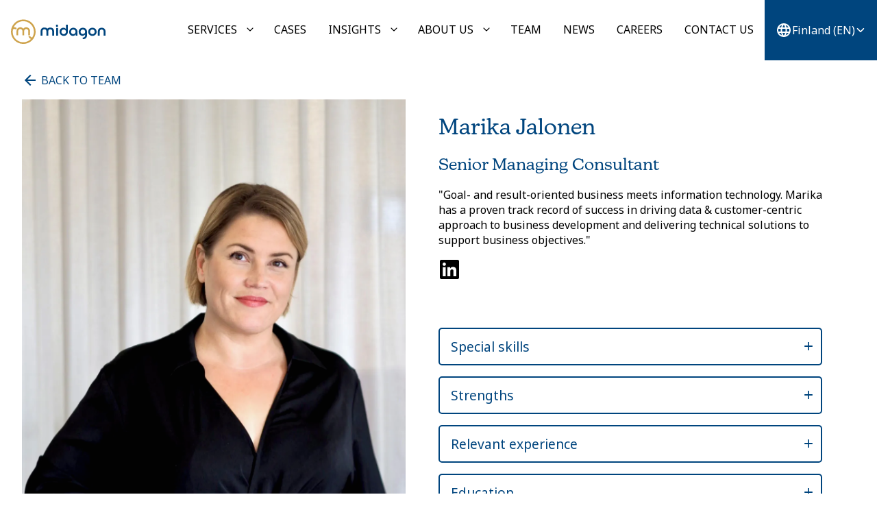

--- FILE ---
content_type: text/html; charset=utf-8
request_url: https://www.midagon.com/finland/en/team/marika-jalonen
body_size: 13498
content:
<!DOCTYPE html><html lang="en" class="noto_sans_4acc66dd-module__V5qFtG__className"><head><meta charSet="utf-8"/><meta name="viewport" content="width=device-width, initial-scale=1"/><link rel="preload" href="/_next/static/media/dc6d2a64e9dbf3bc-s.p.4b9eb7a1.woff2" as="font" crossorigin="" type="font/woff2"/><link rel="stylesheet" href="/_next/static/chunks/9b6e370b7ba9284a.css" data-precedence="next"/><link rel="stylesheet" href="/_next/static/chunks/980a8a0d17a9ef78.css" data-precedence="next"/><link rel="stylesheet" href="/_next/static/chunks/c6eaaba75759d0c8.css" data-precedence="next"/><link rel="stylesheet" href="/_next/static/chunks/32195061fb8f0dae.css" data-precedence="next"/><link rel="preload" as="script" fetchPriority="low" href="/_next/static/chunks/cca83e3a8c9911d0.js"/><script src="/_next/static/chunks/3a5260a95bbc8b7e.js" async=""></script><script src="/_next/static/chunks/3c100b5ae025686d.js" async=""></script><script src="/_next/static/chunks/a5425536cbf27f8b.js" async=""></script><script src="/_next/static/chunks/29bc15f1080275c4.js" async=""></script><script src="/_next/static/chunks/eaac41ae812db727.js" async=""></script><script src="/_next/static/chunks/turbopack-41801c58bede4bcc.js" async=""></script><script src="/_next/static/chunks/af572ef9f2669cc4.js" async=""></script><script src="/_next/static/chunks/82c578c15c42fd19.js" async=""></script><script src="/_next/static/chunks/b1eb9644a8d80732.js" async=""></script><script src="/_next/static/chunks/503951785322672b.js" async=""></script><script src="/_next/static/chunks/ba83966092358d1e.js" async=""></script><script src="/_next/static/chunks/2a1c4b8849913fbf.js" async=""></script><script src="/_next/static/chunks/6783816631db2cf9.js" async=""></script><script src="/_next/static/chunks/134acf417da4664d.js" async=""></script><script src="/_next/static/chunks/e9cf1c0875b2328f.js" async=""></script><script src="/_next/static/chunks/e481904c20872f28.js" async=""></script><link rel="preload" href="https://consent.cookiebot.com/uc.js" as="script"/><meta name="next-size-adjust" content=""/><link rel="preconnect" href="https://use.typekit.net"/><title>Marika Jalonen | Midagon</title><meta name="description" content="Marika has a proven track record of driving a data and customer-centric approach to business development."/><meta property="og:title" content="Marika Jalonen"/><meta property="og:description" content="Marika has a proven track record of driving a data and customer-centric approach to business development."/><meta property="og:locale" content="en_FI"/><meta property="og:image" content="https://www.datocms-assets.com/99437/1695020338-marika-jalonen-midagon-edited.png?auto=format&amp;fit=max&amp;w=1200"/><meta property="og:image:width" content="1200"/><meta property="og:image:height" content="1453"/><meta property="og:type" content="article"/><meta name="twitter:card" content="summary"/><meta name="twitter:title" content="Marika Jalonen"/><meta name="twitter:description" content="Marika has a proven track record of driving a data and customer-centric approach to business development."/><meta name="twitter:image" content="https://www.datocms-assets.com/99437/1695020338-marika-jalonen-midagon-edited.png?auto=format&amp;fit=max&amp;w=1200"/><meta name="twitter:image:width" content="1200"/><meta name="twitter:image:height" content="1453"/><link rel="shortcut icon" href="/midagon_logo_symbol_rgb.png"/><link rel="icon" href="/midagon_logo_symbol_rgb.png"/><link rel="apple-touch-icon" href="/midagon_logo_symbol_rgb.png"/><link rel="apple-touch-icon" href="/midagon_logo_symbol_rgb.png" sizes="180x180" type="image/png"/><link rel="apple-touch-icon-precomposed" href="/midagon_logo_symbol_rgb.png"/><link rel="stylesheet" href="https://use.typekit.net/ikd0ivb.css"/><meta name="sentry-trace" content="b5d8f07f9d50ad5ba87a2901449cc4e3-f6de19994274d1c2"/><meta name="baggage" content="sentry-environment=vercel-production,sentry-release=ca137df856ac0228566c7c4d2f9dc9beeae74caf,sentry-public_key=87d850dd1503b58113b5a76f35b40fca,sentry-trace_id=b5d8f07f9d50ad5ba87a2901449cc4e3,sentry-org_id=4504921248038912"/><script src="/_next/static/chunks/a6dad97d9634a72d.js" noModule=""></script></head><body><div hidden=""><!--$--><!--/$--></div><noscript><iframe src="https://www.googletagmanager.com/ns.html?id=GTM-KL6PRBV" height="0" width="0" style="display:none;visibility:hidden"></iframe></noscript><!--$?--><template id="B:0"></template><div class="LoadingSpinner-module-scss-module__xGMzRa__container LoadingSpinner-module-scss-module__xGMzRa__overlay"><div class="LoadingSpinner-module-scss-module__xGMzRa__spinner LoadingSpinner-module-scss-module__xGMzRa__spin"></div></div><!--/$--><script>requestAnimationFrame(function(){$RT=performance.now()});</script><script src="/_next/static/chunks/cca83e3a8c9911d0.js" id="_R_" async=""></script><div hidden id="S:0"><header class="DatoPageHeader-module-scss-module__Xz0c1W__header"><div class="DatoPageHeader-module-scss-module__Xz0c1W__container"><a href="/finland/en"><img alt="Midagon Company logo" loading="lazy" width="150" height="60" decoding="async" data-nimg="1" class="DatoPageHeader-module-scss-module__Xz0c1W__logo" style="color:transparent" src="/_next/static/media/Midagon_logo_horizontal_RGB.5f81d663.svg"/></a><div class="DatoPageHeader-module-scss-module__Xz0c1W__headerRight"><nav class="MainMenu-module-scss-module__v6t7DW__container MainMenu-module-scss-module__v6t7DW__closed"><button class="MainMenu-module-scss-module__v6t7DW__menuToggle" aria-live="polite" title="Open"><svg stroke="currentColor" fill="currentColor" stroke-width="0" viewBox="0 0 512 512" height="1em" width="1em" xmlns="http://www.w3.org/2000/svg"><path d="M64 384h384v-42.666H64V384zm0-106.666h384v-42.667H64v42.667zM64 128v42.665h384V128H64z"></path></svg></button><ul class="MainMenu-module-scss-module__v6t7DW__topnav"><li class="MainMenu-module-scss-module__v6t7DW__navItem"><div class="MainMenu-module-scss-module__v6t7DW__linkRow"><a title="" href="/finland/en/services">Services</a><button class="MainMenu-module-scss-module__v6t7DW__subMenusToggle" title="Open"><svg stroke="currentColor" fill="currentColor" stroke-width="0" viewBox="0 0 512 512" height="1em" width="1em" xmlns="http://www.w3.org/2000/svg"><path d="M256 294.1L383 167c9.4-9.4 24.6-9.4 33.9 0s9.3 24.6 0 34L273 345c-9.1 9.1-23.7 9.3-33.1.7L95 201.1c-4.7-4.7-7-10.9-7-17s2.3-12.3 7-17c9.4-9.4 24.6-9.4 33.9 0l127.1 127z"></path></svg></button></div><div class="MainMenu-module-scss-module__v6t7DW__subMenus"><div class="MainMenu-module-scss-module__v6t7DW__subMenuHeader"><h3>Services</h3></div><ul class="MainMenu-module-scss-module__v6t7DW__subMenuLinks"><li class="MainMenu-module-scss-module__v6t7DW__linkRow"><a title="" href="/finland/en/services/erp-transformation">ERP &amp; Core System Transformation</a></li><li class="MainMenu-module-scss-module__v6t7DW__linkRow"><a title="" href="/finland/en/services/sales-and-product-transformation">Sales &amp; Product Transformation</a></li><li class="MainMenu-module-scss-module__v6t7DW__linkRow"><a title="" href="/finland/en/services/supply-chain-and-sourcing-transformation">Supply Chain Transformation</a></li><li class="MainMenu-module-scss-module__v6t7DW__linkRow"><a title="" href="/finland/en/services/production-and-operations-transformation">Production &amp; Operations Transformation </a></li><li class="MainMenu-module-scss-module__v6t7DW__linkRow"><a title="" href="/finland/en/services/finance-transformation">Finance Transformation</a></li><li class="MainMenu-module-scss-module__v6t7DW__linkRow"><a title="" href="/finland/en/services/mergers-and-acquisitions">Mergers &amp; Acquisitions</a></li><li class="MainMenu-module-scss-module__v6t7DW__linkRow"><a title="" href="/finland/en/services/it-transformation-and-cyber-security">IT Transformation &amp; Cyber Security</a></li><li class="MainMenu-module-scss-module__v6t7DW__linkRow"><a title="" href="/finland/en/services/banking-insurance">Banking &amp; Insurance</a></li></ul><div class="MainMenu-module-scss-module__v6t7DW__subMenuHeader"></div><ul class="MainMenu-module-scss-module__v6t7DW__subMenuLinks"><li class="MainMenu-module-scss-module__v6t7DW__linkRow"><a title="" href="/finland/en/services/program-management-and-agile-leadership">Program Management &amp; Agile Leadership</a></li><li class="MainMenu-module-scss-module__v6t7DW__linkRow"><a title="" href="/finland/en/services/sourcing-and-vendor-management">Sourcing &amp; Vendor Management</a></li><li class="MainMenu-module-scss-module__v6t7DW__linkRow"><a title="" href="/finland/en/services/data-and-analytics">Data &amp; Analytics</a></li><li class="MainMenu-module-scss-module__v6t7DW__linkRow"><a title="" href="/finland/en/services/architecture">Architecture</a></li></ul><div class="ContactBox-module-scss-module__-TxL9a__container"><div class="ContactBox-module-scss-module__-TxL9a__background"><div style="overflow:hidden;position:relative;width:100%"><img style="display:block;width:100%;object-position:50% 50%" src="[data-uri]" aria-hidden="true" alt=""/><img aria-hidden="true" alt="" src="[data-uri]" style="object-fit:cover;transition:opacity 500ms;opacity:1;position:absolute;left:-5%;top:-5%;width:110%;height:110%;max-width:none;max-height:none"/><noscript><picture><source srcSet="https://www.datocms-assets.com/99437/1685090869-view-of-keilaniemi-espoo.jpeg?auto=compress&amp;dpr=0.25&amp;fm=webp&amp;w=800 200w,https://www.datocms-assets.com/99437/1685090869-view-of-keilaniemi-espoo.jpeg?auto=compress&amp;dpr=0.5&amp;fm=webp&amp;w=800 400w,https://www.datocms-assets.com/99437/1685090869-view-of-keilaniemi-espoo.jpeg?auto=compress&amp;dpr=0.75&amp;fm=webp&amp;w=800 600w,https://www.datocms-assets.com/99437/1685090869-view-of-keilaniemi-espoo.jpeg?auto=compress&amp;fm=webp&amp;w=800 800w,https://www.datocms-assets.com/99437/1685090869-view-of-keilaniemi-espoo.jpeg?auto=compress&amp;dpr=1.5&amp;fm=webp&amp;w=800 1200w,https://www.datocms-assets.com/99437/1685090869-view-of-keilaniemi-espoo.jpeg?auto=compress&amp;dpr=2&amp;fm=webp&amp;w=800 1600w,https://www.datocms-assets.com/99437/1685090869-view-of-keilaniemi-espoo.jpeg?auto=compress&amp;dpr=3&amp;fm=webp&amp;w=800 2400w" sizes="(max-width: 800px) 100vw, 800px" type="image/webp"/><source srcSet="https://www.datocms-assets.com/99437/1685090869-view-of-keilaniemi-espoo.jpeg?auto=compress&amp;dpr=0.25&amp;w=800 200w,https://www.datocms-assets.com/99437/1685090869-view-of-keilaniemi-espoo.jpeg?auto=compress&amp;dpr=0.5&amp;w=800 400w,https://www.datocms-assets.com/99437/1685090869-view-of-keilaniemi-espoo.jpeg?auto=compress&amp;dpr=0.75&amp;w=800 600w,https://www.datocms-assets.com/99437/1685090869-view-of-keilaniemi-espoo.jpeg?auto=compress&amp;w=800 800w,https://www.datocms-assets.com/99437/1685090869-view-of-keilaniemi-espoo.jpeg?auto=compress&amp;dpr=1.5&amp;w=800 1200w,https://www.datocms-assets.com/99437/1685090869-view-of-keilaniemi-espoo.jpeg?auto=compress&amp;dpr=2&amp;w=800 1600w,https://www.datocms-assets.com/99437/1685090869-view-of-keilaniemi-espoo.jpeg?auto=compress&amp;dpr=3&amp;w=800 2400w" sizes="(max-width: 800px) 100vw, 800px"/><img src="https://www.datocms-assets.com/99437/1685090869-view-of-keilaniemi-espoo.jpeg?auto=compress&amp;w=800" alt="view of Keilaniemi, Espoo" style="position:absolute;left:0;top:0;width:100%;height:100%;max-width:none;max-height:none;object-fit:cover;object-position:50% 50%" loading="lazy"/></picture></noscript></div></div><p class="ContactBox-module-scss-module__-TxL9a__text" style="font-weight:normal">Are you ready for transformation?</p><a title="Are you ready for transformation?" href="/finland/en/contact-us"><button class="Button-module-scss-module__dZF2Ya__button Button-module-scss-module__dZF2Ya__blue" tabindex="-1">Contact us</button></a></div></div></li><li class="MainMenu-module-scss-module__v6t7DW__navItem"><div class="MainMenu-module-scss-module__v6t7DW__linkRow"><a title="" href="/finland/en/cases">Cases</a></div></li><li class="MainMenu-module-scss-module__v6t7DW__navItem"><div class="MainMenu-module-scss-module__v6t7DW__linkRow"><a title="" href="/finland/en/insights">Insights</a><button class="MainMenu-module-scss-module__v6t7DW__subMenusToggle" title="Open"><svg stroke="currentColor" fill="currentColor" stroke-width="0" viewBox="0 0 512 512" height="1em" width="1em" xmlns="http://www.w3.org/2000/svg"><path d="M256 294.1L383 167c9.4-9.4 24.6-9.4 33.9 0s9.3 24.6 0 34L273 345c-9.1 9.1-23.7 9.3-33.1.7L95 201.1c-4.7-4.7-7-10.9-7-17s2.3-12.3 7-17c9.4-9.4 24.6-9.4 33.9 0l127.1 127z"></path></svg></button></div><div class="MainMenu-module-scss-module__v6t7DW__subMenus"><div class="MainMenu-module-scss-module__v6t7DW__subMenuHeader"><h3>Insights</h3></div><ul class="MainMenu-module-scss-module__v6t7DW__subMenuLinks"><li class="MainMenu-module-scss-module__v6t7DW__linkRow"><a title="" href="/finland/en/insights/blog">Blog</a></li><li class="MainMenu-module-scss-module__v6t7DW__linkRow"><a title="" href="/finland/en/insights/whitepapers">White papers</a></li><li class="MainMenu-module-scss-module__v6t7DW__linkRow"><a title="" href="/finland/en/insights/point-of-views">Point of Views</a></li></ul><div class="ContactBox-module-scss-module__-TxL9a__container"><div class="ContactBox-module-scss-module__-TxL9a__background"><div style="overflow:hidden;position:relative;width:100%"><img style="display:block;width:100%;object-position:50% 50%" src="[data-uri]" aria-hidden="true" alt=""/><img aria-hidden="true" alt="" src="[data-uri]" style="object-fit:cover;transition:opacity 500ms;opacity:1;position:absolute;left:-5%;top:-5%;width:110%;height:110%;max-width:none;max-height:none"/><noscript><picture><source srcSet="https://www.datocms-assets.com/99437/1685090869-view-of-keilaniemi-espoo.jpeg?auto=compress&amp;dpr=0.25&amp;fm=webp&amp;w=800 200w,https://www.datocms-assets.com/99437/1685090869-view-of-keilaniemi-espoo.jpeg?auto=compress&amp;dpr=0.5&amp;fm=webp&amp;w=800 400w,https://www.datocms-assets.com/99437/1685090869-view-of-keilaniemi-espoo.jpeg?auto=compress&amp;dpr=0.75&amp;fm=webp&amp;w=800 600w,https://www.datocms-assets.com/99437/1685090869-view-of-keilaniemi-espoo.jpeg?auto=compress&amp;fm=webp&amp;w=800 800w,https://www.datocms-assets.com/99437/1685090869-view-of-keilaniemi-espoo.jpeg?auto=compress&amp;dpr=1.5&amp;fm=webp&amp;w=800 1200w,https://www.datocms-assets.com/99437/1685090869-view-of-keilaniemi-espoo.jpeg?auto=compress&amp;dpr=2&amp;fm=webp&amp;w=800 1600w,https://www.datocms-assets.com/99437/1685090869-view-of-keilaniemi-espoo.jpeg?auto=compress&amp;dpr=3&amp;fm=webp&amp;w=800 2400w" sizes="(max-width: 800px) 100vw, 800px" type="image/webp"/><source srcSet="https://www.datocms-assets.com/99437/1685090869-view-of-keilaniemi-espoo.jpeg?auto=compress&amp;dpr=0.25&amp;w=800 200w,https://www.datocms-assets.com/99437/1685090869-view-of-keilaniemi-espoo.jpeg?auto=compress&amp;dpr=0.5&amp;w=800 400w,https://www.datocms-assets.com/99437/1685090869-view-of-keilaniemi-espoo.jpeg?auto=compress&amp;dpr=0.75&amp;w=800 600w,https://www.datocms-assets.com/99437/1685090869-view-of-keilaniemi-espoo.jpeg?auto=compress&amp;w=800 800w,https://www.datocms-assets.com/99437/1685090869-view-of-keilaniemi-espoo.jpeg?auto=compress&amp;dpr=1.5&amp;w=800 1200w,https://www.datocms-assets.com/99437/1685090869-view-of-keilaniemi-espoo.jpeg?auto=compress&amp;dpr=2&amp;w=800 1600w,https://www.datocms-assets.com/99437/1685090869-view-of-keilaniemi-espoo.jpeg?auto=compress&amp;dpr=3&amp;w=800 2400w" sizes="(max-width: 800px) 100vw, 800px"/><img src="https://www.datocms-assets.com/99437/1685090869-view-of-keilaniemi-espoo.jpeg?auto=compress&amp;w=800" alt="view of Keilaniemi, Espoo" style="position:absolute;left:0;top:0;width:100%;height:100%;max-width:none;max-height:none;object-fit:cover;object-position:50% 50%" loading="lazy"/></picture></noscript></div></div><p class="ContactBox-module-scss-module__-TxL9a__text" style="font-weight:normal">Are you ready for transformation?</p><a title="Are you ready for transformation?" href="/finland/en/contact-us"><button class="Button-module-scss-module__dZF2Ya__button Button-module-scss-module__dZF2Ya__blue" tabindex="-1">Contact us</button></a></div></div></li><li class="MainMenu-module-scss-module__v6t7DW__navItem"><div class="MainMenu-module-scss-module__v6t7DW__linkRow"><a title="" href="/finland/en/about">About us</a><button class="MainMenu-module-scss-module__v6t7DW__subMenusToggle" title="Open"><svg stroke="currentColor" fill="currentColor" stroke-width="0" viewBox="0 0 512 512" height="1em" width="1em" xmlns="http://www.w3.org/2000/svg"><path d="M256 294.1L383 167c9.4-9.4 24.6-9.4 33.9 0s9.3 24.6 0 34L273 345c-9.1 9.1-23.7 9.3-33.1.7L95 201.1c-4.7-4.7-7-10.9-7-17s2.3-12.3 7-17c9.4-9.4 24.6-9.4 33.9 0l127.1 127z"></path></svg></button></div><div class="MainMenu-module-scss-module__v6t7DW__subMenus"><div class="MainMenu-module-scss-module__v6t7DW__subMenuHeader"><h3>About Us</h3></div><ul class="MainMenu-module-scss-module__v6t7DW__subMenuLinks"><li class="MainMenu-module-scss-module__v6t7DW__linkRow"><a title="" href="/finland/en/about">About Us</a></li><li class="MainMenu-module-scss-module__v6t7DW__linkRow"><a title="" href="/finland/en/about/culture-values">Culture &amp; values</a></li></ul><div class="ContactBox-module-scss-module__-TxL9a__container"><div class="ContactBox-module-scss-module__-TxL9a__background"><div style="overflow:hidden;position:relative;width:100%"><img style="display:block;width:100%;object-position:50% 50%" src="[data-uri]" aria-hidden="true" alt=""/><img aria-hidden="true" alt="" src="[data-uri]" style="object-fit:cover;transition:opacity 500ms;opacity:1;position:absolute;left:-5%;top:-5%;width:110%;height:110%;max-width:none;max-height:none"/><noscript><picture><source srcSet="https://www.datocms-assets.com/99437/1685090869-view-of-keilaniemi-espoo.jpeg?auto=compress&amp;dpr=0.25&amp;fm=webp&amp;w=800 200w,https://www.datocms-assets.com/99437/1685090869-view-of-keilaniemi-espoo.jpeg?auto=compress&amp;dpr=0.5&amp;fm=webp&amp;w=800 400w,https://www.datocms-assets.com/99437/1685090869-view-of-keilaniemi-espoo.jpeg?auto=compress&amp;dpr=0.75&amp;fm=webp&amp;w=800 600w,https://www.datocms-assets.com/99437/1685090869-view-of-keilaniemi-espoo.jpeg?auto=compress&amp;fm=webp&amp;w=800 800w,https://www.datocms-assets.com/99437/1685090869-view-of-keilaniemi-espoo.jpeg?auto=compress&amp;dpr=1.5&amp;fm=webp&amp;w=800 1200w,https://www.datocms-assets.com/99437/1685090869-view-of-keilaniemi-espoo.jpeg?auto=compress&amp;dpr=2&amp;fm=webp&amp;w=800 1600w,https://www.datocms-assets.com/99437/1685090869-view-of-keilaniemi-espoo.jpeg?auto=compress&amp;dpr=3&amp;fm=webp&amp;w=800 2400w" sizes="(max-width: 800px) 100vw, 800px" type="image/webp"/><source srcSet="https://www.datocms-assets.com/99437/1685090869-view-of-keilaniemi-espoo.jpeg?auto=compress&amp;dpr=0.25&amp;w=800 200w,https://www.datocms-assets.com/99437/1685090869-view-of-keilaniemi-espoo.jpeg?auto=compress&amp;dpr=0.5&amp;w=800 400w,https://www.datocms-assets.com/99437/1685090869-view-of-keilaniemi-espoo.jpeg?auto=compress&amp;dpr=0.75&amp;w=800 600w,https://www.datocms-assets.com/99437/1685090869-view-of-keilaniemi-espoo.jpeg?auto=compress&amp;w=800 800w,https://www.datocms-assets.com/99437/1685090869-view-of-keilaniemi-espoo.jpeg?auto=compress&amp;dpr=1.5&amp;w=800 1200w,https://www.datocms-assets.com/99437/1685090869-view-of-keilaniemi-espoo.jpeg?auto=compress&amp;dpr=2&amp;w=800 1600w,https://www.datocms-assets.com/99437/1685090869-view-of-keilaniemi-espoo.jpeg?auto=compress&amp;dpr=3&amp;w=800 2400w" sizes="(max-width: 800px) 100vw, 800px"/><img src="https://www.datocms-assets.com/99437/1685090869-view-of-keilaniemi-espoo.jpeg?auto=compress&amp;w=800" alt="view of Keilaniemi, Espoo" style="position:absolute;left:0;top:0;width:100%;height:100%;max-width:none;max-height:none;object-fit:cover;object-position:50% 50%" loading="lazy"/></picture></noscript></div></div><p class="ContactBox-module-scss-module__-TxL9a__text" style="font-weight:normal">Are you ready for transformation?</p><a title="Are you ready for transformation?" href="/finland/en/contact-us"><button class="Button-module-scss-module__dZF2Ya__button Button-module-scss-module__dZF2Ya__blue" tabindex="-1">Contact us</button></a></div></div></li><li class="MainMenu-module-scss-module__v6t7DW__navItem"><div class="MainMenu-module-scss-module__v6t7DW__linkRow"><a title="" href="/finland/en/team">Team</a></div></li><li class="MainMenu-module-scss-module__v6t7DW__navItem"><div class="MainMenu-module-scss-module__v6t7DW__linkRow"><a title="" href="/finland/en/news">News</a></div></li><li class="MainMenu-module-scss-module__v6t7DW__navItem"><div class="MainMenu-module-scss-module__v6t7DW__linkRow"><a title="" href="/finland/en/careers">Careers</a></div></li><li class="MainMenu-module-scss-module__v6t7DW__navItem"><div class="MainMenu-module-scss-module__v6t7DW__linkRow"><a title="" href="/finland/en/contact-us"> Contact us</a></div></li><div class="ContactBox-module-scss-module__-TxL9a__container ContactBox-module-scss-module__-TxL9a__mobile"><div class="ContactBox-module-scss-module__-TxL9a__background"><div style="overflow:hidden;position:relative;width:100%"><img style="display:block;width:100%;object-position:50% 50%" src="[data-uri]" aria-hidden="true" alt=""/><img aria-hidden="true" alt="" src="[data-uri]" style="object-fit:cover;transition:opacity 500ms;opacity:1;position:absolute;left:-5%;top:-5%;width:110%;height:110%;max-width:none;max-height:none"/><noscript><picture><source srcSet="https://www.datocms-assets.com/99437/1685090869-view-of-keilaniemi-espoo.jpeg?auto=compress&amp;dpr=0.25&amp;fm=webp&amp;w=800 200w,https://www.datocms-assets.com/99437/1685090869-view-of-keilaniemi-espoo.jpeg?auto=compress&amp;dpr=0.5&amp;fm=webp&amp;w=800 400w,https://www.datocms-assets.com/99437/1685090869-view-of-keilaniemi-espoo.jpeg?auto=compress&amp;dpr=0.75&amp;fm=webp&amp;w=800 600w,https://www.datocms-assets.com/99437/1685090869-view-of-keilaniemi-espoo.jpeg?auto=compress&amp;fm=webp&amp;w=800 800w,https://www.datocms-assets.com/99437/1685090869-view-of-keilaniemi-espoo.jpeg?auto=compress&amp;dpr=1.5&amp;fm=webp&amp;w=800 1200w,https://www.datocms-assets.com/99437/1685090869-view-of-keilaniemi-espoo.jpeg?auto=compress&amp;dpr=2&amp;fm=webp&amp;w=800 1600w,https://www.datocms-assets.com/99437/1685090869-view-of-keilaniemi-espoo.jpeg?auto=compress&amp;dpr=3&amp;fm=webp&amp;w=800 2400w" sizes="(max-width: 800px) 100vw, 800px" type="image/webp"/><source srcSet="https://www.datocms-assets.com/99437/1685090869-view-of-keilaniemi-espoo.jpeg?auto=compress&amp;dpr=0.25&amp;w=800 200w,https://www.datocms-assets.com/99437/1685090869-view-of-keilaniemi-espoo.jpeg?auto=compress&amp;dpr=0.5&amp;w=800 400w,https://www.datocms-assets.com/99437/1685090869-view-of-keilaniemi-espoo.jpeg?auto=compress&amp;dpr=0.75&amp;w=800 600w,https://www.datocms-assets.com/99437/1685090869-view-of-keilaniemi-espoo.jpeg?auto=compress&amp;w=800 800w,https://www.datocms-assets.com/99437/1685090869-view-of-keilaniemi-espoo.jpeg?auto=compress&amp;dpr=1.5&amp;w=800 1200w,https://www.datocms-assets.com/99437/1685090869-view-of-keilaniemi-espoo.jpeg?auto=compress&amp;dpr=2&amp;w=800 1600w,https://www.datocms-assets.com/99437/1685090869-view-of-keilaniemi-espoo.jpeg?auto=compress&amp;dpr=3&amp;w=800 2400w" sizes="(max-width: 800px) 100vw, 800px"/><img src="https://www.datocms-assets.com/99437/1685090869-view-of-keilaniemi-espoo.jpeg?auto=compress&amp;w=800" alt="view of Keilaniemi, Espoo" style="position:absolute;left:0;top:0;width:100%;height:100%;max-width:none;max-height:none;object-fit:cover;object-position:50% 50%" loading="lazy"/></picture></noscript></div></div><p class="ContactBox-module-scss-module__-TxL9a__text" style="font-weight:normal">Are you ready for transformation?</p><a title="Are you ready for transformation?" href="/finland/en/contact-us"><button class="Button-module-scss-module__dZF2Ya__button Button-module-scss-module__dZF2Ya__blue" tabindex="-1">Contact us</button></a></div></ul></nav><div class="LanguageSelect-module-scss-module__SKIs_q__container"><svg stroke="currentColor" fill="currentColor" stroke-width="0" viewBox="0 0 24 24" class="LanguageSelect-module-scss-module__SKIs_q__globeIcon" height="1em" width="1em" xmlns="http://www.w3.org/2000/svg"><path fill="none" d="M0 0h24v24H0z"></path><path d="M11.99 2C6.47 2 2 6.48 2 12s4.47 10 9.99 10C17.52 22 22 17.52 22 12S17.52 2 11.99 2zm6.93 6h-2.95a15.65 15.65 0 0 0-1.38-3.56A8.03 8.03 0 0 1 18.92 8zM12 4.04c.83 1.2 1.48 2.53 1.91 3.96h-3.82c.43-1.43 1.08-2.76 1.91-3.96zM4.26 14C4.1 13.36 4 12.69 4 12s.1-1.36.26-2h3.38c-.08.66-.14 1.32-.14 2 0 .68.06 1.34.14 2H4.26zm.82 2h2.95c.32 1.25.78 2.45 1.38 3.56A7.987 7.987 0 0 1 5.08 16zm2.95-8H5.08a7.987 7.987 0 0 1 4.33-3.56A15.65 15.65 0 0 0 8.03 8zM12 19.96c-.83-1.2-1.48-2.53-1.91-3.96h3.82c-.43 1.43-1.08 2.76-1.91 3.96zM14.34 14H9.66c-.09-.66-.16-1.32-.16-2 0-.68.07-1.35.16-2h4.68c.09.65.16 1.32.16 2 0 .68-.07 1.34-.16 2zm.25 5.56c.6-1.11 1.06-2.31 1.38-3.56h2.95a8.03 8.03 0 0 1-4.33 3.56zM16.36 14c.08-.66.14-1.32.14-2 0-.68-.06-1.34-.14-2h3.38c.16.64.26 1.31.26 2s-.1 1.36-.26 2h-3.38z"></path></svg><select><option value="en_FI" selected="">Finland (EN)</option><option value="en_EU">Group (EN)</option><option value="sv_SE">Sweden (SV)</option></select><svg stroke="currentColor" fill="currentColor" stroke-width="0" viewBox="0 0 512 512" class="LanguageSelect-module-scss-module__SKIs_q__openIcon" height="1em" width="1em" xmlns="http://www.w3.org/2000/svg"><path d="M256 294.1L383 167c9.4-9.4 24.6-9.4 33.9 0s9.3 24.6 0 34L273 345c-9.1 9.1-23.7 9.3-33.1.7L95 201.1c-4.7-4.7-7-10.9-7-17s2.3-12.3 7-17c9.4-9.4 24.6-9.4 33.9 0l127.1 127z"></path></svg></div></div></div></header><div class="layout-normal"><a class="BackLink-module-scss-module__L5ZDnW__link" href="/finland/en/team"><svg stroke="currentColor" fill="currentColor" stroke-width="0" viewBox="0 0 512 512" class="BackLink-module-scss-module__L5ZDnW__arrow" height="1em" width="1em" xmlns="http://www.w3.org/2000/svg"><path d="M427 234.625H167.296l119.702-119.702L256 85 85 256l171 171 29.922-29.924-118.626-119.701H427v-42.75z"></path></svg> <span>Back to team</span></a><div class="DatoStaffMember-module-scss-module__olTWUW__container"><div class="DatoStaffMember-module-scss-module__olTWUW__imageCont"><div style="overflow:hidden;position:relative;width:100%"><img style="display:block;width:100%;object-position:66.5% 50%" src="[data-uri]" aria-hidden="true" alt=""/><img aria-hidden="true" alt="" src="[data-uri]" style="object-fit:cover;transition:opacity 500ms;opacity:1;position:absolute;left:-5%;top:-5%;width:110%;height:110%;max-width:none;max-height:none"/><noscript><picture><source srcSet="https://www.datocms-assets.com/99437/1695020338-marika-jalonen-midagon-edited.png?auto=compress&amp;dpr=0.25&amp;fm=webp&amp;w=1200 300w,https://www.datocms-assets.com/99437/1695020338-marika-jalonen-midagon-edited.png?auto=compress&amp;dpr=0.5&amp;fm=webp&amp;w=1200 600w,https://www.datocms-assets.com/99437/1695020338-marika-jalonen-midagon-edited.png?auto=compress&amp;dpr=0.75&amp;fm=webp&amp;w=1200 900w,https://www.datocms-assets.com/99437/1695020338-marika-jalonen-midagon-edited.png?auto=compress&amp;fm=webp&amp;w=1200 1200w" sizes="(max-width: 1200px) 100vw, 1200px" type="image/webp"/><source srcSet="https://www.datocms-assets.com/99437/1695020338-marika-jalonen-midagon-edited.png?auto=compress&amp;dpr=0.25&amp;w=1200 300w,https://www.datocms-assets.com/99437/1695020338-marika-jalonen-midagon-edited.png?auto=compress&amp;dpr=0.5&amp;w=1200 600w,https://www.datocms-assets.com/99437/1695020338-marika-jalonen-midagon-edited.png?auto=compress&amp;dpr=0.75&amp;w=1200 900w,https://www.datocms-assets.com/99437/1695020338-marika-jalonen-midagon-edited.png?auto=compress&amp;w=1200 1200w" sizes="(max-width: 1200px) 100vw, 1200px"/><img src="https://www.datocms-assets.com/99437/1695020338-marika-jalonen-midagon-edited.png?auto=compress&amp;w=1200" alt="Marika Jalonen Midagon" style="position:absolute;left:0;top:0;width:100%;height:100%;max-width:none;max-height:none;object-fit:cover;object-position:66.5% 50%" loading="lazy"/></picture></noscript></div></div><div class="DatoStaffMember-module-scss-module__olTWUW__content"><h1>Marika Jalonen</h1><h2>Senior Managing Consultant</h2><p>&quot;Goal- and result-oriented business meets information technology. Marika has a proven track record of success in driving data &amp; customer-centric approach to business development and delivering technical solutions to support business objectives.&quot;</p><a href="https://www.linkedin.com/in/marikajalonen/" target="_blank" title="LinkedIn"><svg stroke="currentColor" fill="currentColor" stroke-width="0" viewBox="0 0 448 512" style="font-size:2em;margin-right:0.5em" height="1em" width="1em" xmlns="http://www.w3.org/2000/svg"><path d="M416 32H31.9C14.3 32 0 46.5 0 64.3v383.4C0 465.5 14.3 480 31.9 480H416c17.6 0 32-14.5 32-32.3V64.3c0-17.8-14.4-32.3-32-32.3zM135.4 416H69V202.2h66.5V416zm-33.2-243c-21.3 0-38.5-17.3-38.5-38.5S80.9 96 102.2 96c21.2 0 38.5 17.3 38.5 38.5 0 21.3-17.2 38.5-38.5 38.5zm282.1 243h-66.4V312c0-24.8-.5-56.7-34.5-56.7-34.6 0-39.9 27-39.9 54.9V416h-66.4V202.2h63.7v29.2h.9c8.9-16.8 30.6-34.5 62.9-34.5 67.2 0 79.7 44.3 79.7 101.9V416z"></path></svg></a><div class="DatoStaffMember-module-scss-module__olTWUW__accordions"><div class="Accordion-module-scss-module__0d8K1q__container Accordion-module-scss-module__0d8K1q__closed"><div class="Accordion-module-scss-module__0d8K1q__titleBar"><div class="Accordion-module-scss-module__0d8K1q__titleBarText" role="button"><h3 class="Accordion-module-scss-module__0d8K1q__title">Special skills</h3></div><button class="Accordion-module-scss-module__0d8K1q__toggleButton" title="Special skills"></button></div><div class="Accordion-module-scss-module__0d8K1q__expander" aria-hidden="true"><div class="Accordion-module-scss-module__0d8K1q__overflow"><div class="Accordion-module-scss-module__0d8K1q__content"><ul><li><p>Strategy creation and implementation​</p></li><li><p>Program and project management​</p></li><li><p>CRM and CX Business &amp; IT development​</p></li><li><p>Data platform development, Analytics​</p></li><li><p>Data Governance, MDM, PDM, DQ, Catalogue​</p></li><li><p>Data Protection and other Data related laws &amp; regulations​</p></li><li><p>Process development, Lean thinking​</p></li><li><p>Change management and storytelling​</p></li><li><p>Agile coach, building agile teams and way of working</p></li></ul></div></div></div></div><div class="Accordion-module-scss-module__0d8K1q__container Accordion-module-scss-module__0d8K1q__closed"><div class="Accordion-module-scss-module__0d8K1q__titleBar"><div class="Accordion-module-scss-module__0d8K1q__titleBarText" role="button"><h3 class="Accordion-module-scss-module__0d8K1q__title">Strengths</h3></div><button class="Accordion-module-scss-module__0d8K1q__toggleButton" title="Strengths"></button></div><div class="Accordion-module-scss-module__0d8K1q__expander" aria-hidden="true"><div class="Accordion-module-scss-module__0d8K1q__overflow"><div class="Accordion-module-scss-module__0d8K1q__content"><ul><li><p>Strategic thinking and understanding the bigger picture​</p></li><li><p>Customer- and data-centric approach​</p></li><li><p>Problem-solving and ability to think out of the box​</p></li><li><p>Experience leading wide and complex business development and transformation programs successfully​</p></li><li><p>Coaching leadership style with strong communication skills​</p></li></ul></div></div></div></div><div class="Accordion-module-scss-module__0d8K1q__container Accordion-module-scss-module__0d8K1q__closed"><div class="Accordion-module-scss-module__0d8K1q__titleBar"><div class="Accordion-module-scss-module__0d8K1q__titleBarText" role="button"><h3 class="Accordion-module-scss-module__0d8K1q__title">Relevant experience</h3></div><button class="Accordion-module-scss-module__0d8K1q__toggleButton" title="Relevant experience"></button></div><div class="Accordion-module-scss-module__0d8K1q__expander" aria-hidden="true"><div class="Accordion-module-scss-module__0d8K1q__overflow"><div class="Accordion-module-scss-module__0d8K1q__content"><p>Business and IT development professional and leader with 20 years of experience in several industries and companies focusing on:​</p><ul><li><p>Large-scale Data and Information Management transformation, development and implementation​</p></li><li><p>Customer Relationship and Experience management (CRM &amp; CX)​</p></li><li><p>Digital transformation of business processes and services​</p></li><li><p>Agile Coaching</p></li></ul></div></div></div></div><div class="Accordion-module-scss-module__0d8K1q__container Accordion-module-scss-module__0d8K1q__closed"><div class="Accordion-module-scss-module__0d8K1q__titleBar"><div class="Accordion-module-scss-module__0d8K1q__titleBarText" role="button"><h3 class="Accordion-module-scss-module__0d8K1q__title">Education</h3></div><button class="Accordion-module-scss-module__0d8K1q__toggleButton" title="Education"></button></div><div class="Accordion-module-scss-module__0d8K1q__expander" aria-hidden="true"><div class="Accordion-module-scss-module__0d8K1q__overflow"><div class="Accordion-module-scss-module__0d8K1q__content"><ul><li><p>MBA, Lahti University of Applied Sciences, 2013​</p></li><li><p>BBA, Lahti University of Applied Sciences, 2001​</p></li></ul><p>​</p><ul><li><p>SAFe Program Consultant (SPC), 2016​</p></li><li><p>Lean Six Sigma Yellow Belt, 2019​</p></li><li><p>ITIL Foundation Certification in IT Service Management, 2022​</p></li></ul></div></div></div></div></div></div></div></div><footer class="DatoFooter-module-scss-module__ZPaiZW__footer"><div class="layout-normal"><div class="DatoFooter-module-scss-module__ZPaiZW__midagonLogo"><img alt="White Midagon footer logo" loading="lazy" width="159" height="42" decoding="async" data-nimg="1" style="color:transparent" src="/_next/static/media/Midagon_logo_horizontal_negative.06fd6b95.svg"/></div><div class="DatoFooter-module-scss-module__ZPaiZW__listContainer"><ul class="DatoFooter-module-scss-module__ZPaiZW__linkList"><h3 class="DatoFooter-module-scss-module__ZPaiZW__linkListTitle">About</h3><li><a title="" href="/finland/en/about">About us</a></li><li><a title="" href="/finland/en/team">Meet the Team</a></li><li><a title="" href="/finland/en/cases">See all Cases</a></li><li><a title="" href="/finland/en/contact-us">Contact us</a></li></ul><ul class="DatoFooter-module-scss-module__ZPaiZW__linkList"><h3 class="DatoFooter-module-scss-module__ZPaiZW__linkListTitle">Insights</h3><li><a title="" href="/finland/en/insights/blog">Blog</a></li><li><a title="" href="/finland/en/insights/whitepapers">White papers</a></li><li><a title="" href="/finland/en/insights/point-of-views">Point of Views</a></li></ul></div></div><div class="DatoFooter-module-scss-module__ZPaiZW__divider"></div><div class="DatoFooter-module-scss-module__ZPaiZW__footerBottom"><p class="DatoFooter-module-scss-module__ZPaiZW__legal">© <!-- -->2026<!-- --> All rights reserved.<!-- --> <!-- -->Midagon Finland, 2058234-3</p><ul class="DatoFooter-module-scss-module__ZPaiZW__bottomLinks"><li><a title="" href="/finland/en/privacy-policy">Privacy policy</a></li><li><a title="" href="/finland/en/cookie-policy">Cookie policy</a></li></ul><div class="DatoFooter-module-scss-module__ZPaiZW__socialMediaIcons"><div class="SomeLinks-module-scss-module__gPKjbG__container"><a href="https://www.linkedin.com/company/724606/" title="LinkedIn" aria-label="LinkedIn profile link" target="_blank" rel="nofollow noopener"><svg stroke="currentColor" fill="currentColor" stroke-width="0" viewBox="0 0 512 512" height="1em" width="1em" xmlns="http://www.w3.org/2000/svg"><path d="M417.2 64H96.8C79.3 64 64 76.6 64 93.9V415c0 17.4 15.3 32.9 32.8 32.9h320.3c17.6 0 30.8-15.6 30.8-32.9V93.9C448 76.6 434.7 64 417.2 64zM183 384h-55V213h55v171zm-25.6-197h-.4c-17.6 0-29-13.1-29-29.5 0-16.7 11.7-29.5 29.7-29.5s29 12.7 29.4 29.5c0 16.4-11.4 29.5-29.7 29.5zM384 384h-55v-93.5c0-22.4-8-37.7-27.9-37.7-15.2 0-24.2 10.3-28.2 20.3-1.5 3.6-1.9 8.5-1.9 13.5V384h-55V213h55v23.8c8-11.4 20.5-27.8 49.6-27.8 36.1 0 63.4 23.8 63.4 75.1V384z"></path></svg></a><a href="https://www.facebook.com/midagon" title="Facebook" aria-label="Facebook profile link" target="_blank" rel="nofollow noopener"><svg stroke="currentColor" fill="currentColor" stroke-width="0" viewBox="0 0 512 512" height="1em" width="1em" xmlns="http://www.w3.org/2000/svg"><path d="M426.8 64H85.2C73.5 64 64 73.5 64 85.2v341.6c0 11.7 9.5 21.2 21.2 21.2H256V296h-45.9v-56H256v-41.4c0-49.6 34.4-76.6 78.7-76.6 21.2 0 44 1.6 49.3 2.3v51.8h-35.3c-24.1 0-28.7 11.4-28.7 28.2V240h57.4l-7.5 56H320v152h106.8c11.7 0 21.2-9.5 21.2-21.2V85.2c0-11.7-9.5-21.2-21.2-21.2z"></path></svg></a></div></div><div><p class="DatoFooter-module-scss-module__ZPaiZW__address">Finago Tower, 19th Floor, Keilaniementie 1, 02150 Espoo, Finland</p></div></div></footer><!--$--><!--/$--></div><script>$RB=[];$RV=function(a){$RT=performance.now();for(var b=0;b<a.length;b+=2){var c=a[b],e=a[b+1];null!==e.parentNode&&e.parentNode.removeChild(e);var f=c.parentNode;if(f){var g=c.previousSibling,h=0;do{if(c&&8===c.nodeType){var d=c.data;if("/$"===d||"/&"===d)if(0===h)break;else h--;else"$"!==d&&"$?"!==d&&"$~"!==d&&"$!"!==d&&"&"!==d||h++}d=c.nextSibling;f.removeChild(c);c=d}while(c);for(;e.firstChild;)f.insertBefore(e.firstChild,c);g.data="$";g._reactRetry&&requestAnimationFrame(g._reactRetry)}}a.length=0};
$RC=function(a,b){if(b=document.getElementById(b))(a=document.getElementById(a))?(a.previousSibling.data="$~",$RB.push(a,b),2===$RB.length&&("number"!==typeof $RT?requestAnimationFrame($RV.bind(null,$RB)):(a=performance.now(),setTimeout($RV.bind(null,$RB),2300>a&&2E3<a?2300-a:$RT+300-a)))):b.parentNode.removeChild(b)};$RC("B:0","S:0")</script><script>(self.__next_f=self.__next_f||[]).push([0])</script><script>self.__next_f.push([1,"1:\"$Sreact.fragment\"\n2:I[339756,[\"/_next/static/chunks/af572ef9f2669cc4.js\",\"/_next/static/chunks/82c578c15c42fd19.js\"],\"default\"]\n3:I[837457,[\"/_next/static/chunks/af572ef9f2669cc4.js\",\"/_next/static/chunks/82c578c15c42fd19.js\"],\"default\"]\n6:I[897367,[\"/_next/static/chunks/af572ef9f2669cc4.js\",\"/_next/static/chunks/82c578c15c42fd19.js\"],\"OutletBoundary\"]\n8:I[711533,[\"/_next/static/chunks/af572ef9f2669cc4.js\",\"/_next/static/chunks/82c578c15c42fd19.js\"],\"AsyncMetadataOutlet\"]\na:I[934467,[\"/_next/static/chunks/b1eb9644a8d80732.js\",\"/_next/static/chunks/503951785322672b.js\",\"/_next/static/chunks/ba83966092358d1e.js\"],\"default\"]\nb:I[897367,[\"/_next/static/chunks/af572ef9f2669cc4.js\",\"/_next/static/chunks/82c578c15c42fd19.js\"],\"ViewportBoundary\"]\nd:I[897367,[\"/_next/static/chunks/af572ef9f2669cc4.js\",\"/_next/static/chunks/82c578c15c42fd19.js\"],\"MetadataBoundary\"]\ne:\"$Sreact.suspense\"\n10:I[563491,[\"/_next/static/chunks/2a1c4b8849913fbf.js\"],\"default\"]\n:HL[\"/_next/static/chunks/9b6e370b7ba9284a.css\",\"style\"]\n:HL[\"/_next/static/media/dc6d2a64e9dbf3bc-s.p.4b9eb7a1.woff2\",\"font\",{\"crossOrigin\":\"\",\"type\":\"font/woff2\"}]\n:HL[\"/_next/static/chunks/980a8a0d17a9ef78.css\",\"style\"]\n:HL[\"/_next/static/chunks/c6eaaba75759d0c8.css\",\"style\"]\n"])</script><script>self.__next_f.push([1,"0:{\"P\":null,\"b\":\"2JyntutpD4Q0aE-Lg6pNp\",\"p\":\"\",\"c\":[\"\",\"finland\",\"en\",\"team\",\"marika-jalonen\"],\"i\":false,\"f\":[[[\"\",{\"children\":[\"(en-FI)\",{\"children\":[\"finland\",{\"children\":[\"en\",{\"children\":[\"team\",{\"children\":[[\"slug\",\"marika-jalonen\",\"d\"],{\"children\":[\"__PAGE__\",{}]}]}]}]}]},\"$undefined\",\"$undefined\",true]}],[\"\",[\"$\",\"$1\",\"c\",{\"children\":[null,[\"$\",\"$L2\",null,{\"parallelRouterKey\":\"children\",\"error\":\"$undefined\",\"errorStyles\":\"$undefined\",\"errorScripts\":\"$undefined\",\"template\":[\"$\",\"$L3\",null,{}],\"templateStyles\":\"$undefined\",\"templateScripts\":\"$undefined\",\"notFound\":[[[\"$\",\"title\",null,{\"children\":\"404: This page could not be found.\"}],[\"$\",\"div\",null,{\"style\":{\"fontFamily\":\"system-ui,\\\"Segoe UI\\\",Roboto,Helvetica,Arial,sans-serif,\\\"Apple Color Emoji\\\",\\\"Segoe UI Emoji\\\"\",\"height\":\"100vh\",\"textAlign\":\"center\",\"display\":\"flex\",\"flexDirection\":\"column\",\"alignItems\":\"center\",\"justifyContent\":\"center\"},\"children\":[\"$\",\"div\",null,{\"children\":[[\"$\",\"style\",null,{\"dangerouslySetInnerHTML\":{\"__html\":\"body{color:#000;background:#fff;margin:0}.next-error-h1{border-right:1px solid rgba(0,0,0,.3)}@media (prefers-color-scheme:dark){body{color:#fff;background:#000}.next-error-h1{border-right:1px solid rgba(255,255,255,.3)}}\"}}],[\"$\",\"h1\",null,{\"className\":\"next-error-h1\",\"style\":{\"display\":\"inline-block\",\"margin\":\"0 20px 0 0\",\"padding\":\"0 23px 0 0\",\"fontSize\":24,\"fontWeight\":500,\"verticalAlign\":\"top\",\"lineHeight\":\"49px\"},\"children\":404}],[\"$\",\"div\",null,{\"style\":{\"display\":\"inline-block\"},\"children\":[\"$\",\"h2\",null,{\"style\":{\"fontSize\":14,\"fontWeight\":400,\"lineHeight\":\"49px\",\"margin\":0},\"children\":\"This page could not be found.\"}]}]]}]}]],[]],\"forbidden\":\"$undefined\",\"unauthorized\":\"$undefined\"}]]}],{\"children\":[\"(en-FI)\",[\"$\",\"$1\",\"c\",{\"children\":[[[\"$\",\"link\",\"0\",{\"rel\":\"stylesheet\",\"href\":\"/_next/static/chunks/9b6e370b7ba9284a.css\",\"precedence\":\"next\",\"crossOrigin\":\"$undefined\",\"nonce\":\"$undefined\"}],[\"$\",\"script\",\"script-0\",{\"src\":\"/_next/static/chunks/b1eb9644a8d80732.js\",\"async\":true,\"nonce\":\"$undefined\"}],[\"$\",\"script\",\"script-1\",{\"src\":\"/_next/static/chunks/503951785322672b.js\",\"async\":true,\"nonce\":\"$undefined\"}]],\"$L4\"]}],{\"children\":[\"finland\",[\"$\",\"$1\",\"c\",{\"children\":[null,[\"$\",\"$L2\",null,{\"parallelRouterKey\":\"children\",\"error\":\"$undefined\",\"errorStyles\":\"$undefined\",\"errorScripts\":\"$undefined\",\"template\":[\"$\",\"$L3\",null,{}],\"templateStyles\":\"$undefined\",\"templateScripts\":\"$undefined\",\"notFound\":\"$undefined\",\"forbidden\":\"$undefined\",\"unauthorized\":\"$undefined\"}]]}],{\"children\":[\"en\",[\"$\",\"$1\",\"c\",{\"children\":[null,[\"$\",\"$L2\",null,{\"parallelRouterKey\":\"children\",\"error\":\"$undefined\",\"errorStyles\":\"$undefined\",\"errorScripts\":\"$undefined\",\"template\":[\"$\",\"$L3\",null,{}],\"templateStyles\":\"$undefined\",\"templateScripts\":\"$undefined\",\"notFound\":\"$undefined\",\"forbidden\":\"$undefined\",\"unauthorized\":\"$undefined\"}]]}],{\"children\":[\"team\",[\"$\",\"$1\",\"c\",{\"children\":[null,[\"$\",\"$L2\",null,{\"parallelRouterKey\":\"children\",\"error\":\"$undefined\",\"errorStyles\":\"$undefined\",\"errorScripts\":\"$undefined\",\"template\":[\"$\",\"$L3\",null,{}],\"templateStyles\":\"$undefined\",\"templateScripts\":\"$undefined\",\"notFound\":\"$undefined\",\"forbidden\":\"$undefined\",\"unauthorized\":\"$undefined\"}]]}],{\"children\":[[\"slug\",\"marika-jalonen\",\"d\"],[\"$\",\"$1\",\"c\",{\"children\":[null,[\"$\",\"$L2\",null,{\"parallelRouterKey\":\"children\",\"error\":\"$undefined\",\"errorStyles\":\"$undefined\",\"errorScripts\":\"$undefined\",\"template\":[\"$\",\"$L3\",null,{}],\"templateStyles\":\"$undefined\",\"templateScripts\":\"$undefined\",\"notFound\":\"$undefined\",\"forbidden\":\"$undefined\",\"unauthorized\":\"$undefined\"}]]}],{\"children\":[\"__PAGE__\",[\"$\",\"$1\",\"c\",{\"children\":[\"$L5\",[[\"$\",\"link\",\"0\",{\"rel\":\"stylesheet\",\"href\":\"/_next/static/chunks/980a8a0d17a9ef78.css\",\"precedence\":\"next\",\"crossOrigin\":\"$undefined\",\"nonce\":\"$undefined\"}],[\"$\",\"link\",\"1\",{\"rel\":\"stylesheet\",\"href\":\"/_next/static/chunks/c6eaaba75759d0c8.css\",\"precedence\":\"next\",\"crossOrigin\":\"$undefined\",\"nonce\":\"$undefined\"}],[\"$\",\"script\",\"script-0\",{\"src\":\"/_next/static/chunks/6783816631db2cf9.js\",\"async\":true,\"nonce\":\"$undefined\"}],[\"$\",\"script\",\"script-1\",{\"src\":\"/_next/static/chunks/134acf417da4664d.js\",\"async\":true,\"nonce\":\"$undefined\"}],[\"$\",\"script\",\"script-2\",{\"src\":\"/_next/static/chunks/e9cf1c0875b2328f.js\",\"async\":true,\"nonce\":\"$undefined\"}]],[\"$\",\"$L6\",null,{\"children\":[\"$L7\",[\"$\",\"$L8\",null,{\"promise\":\"$@9\"}]]}]]}],{},null,false]},null,false]},null,false]},null,false]},null,false]},[[\"$\",\"$La\",\"l\",{\"loading\":true,\"overlay\":true}],[[\"$\",\"link\",\"0\",{\"rel\":\"stylesheet\",\"href\":\"/_next/static/chunks/32195061fb8f0dae.css\",\"precedence\":\"next\",\"crossOrigin\":\"$undefined\",\"nonce\":\"$undefined\"}]],[[\"$\",\"script\",\"script-0\",{\"src\":\"/_next/static/chunks/ba83966092358d1e.js\",\"async\":true}]]],false]},null,false],[\"$\",\"$1\",\"h\",{\"children\":[null,[[\"$\",\"$Lb\",null,{\"children\":\"$Lc\"}],[\"$\",\"meta\",null,{\"name\":\"next-size-adjust\",\"content\":\"\"}]],[\"$\",\"$Ld\",null,{\"children\":[\"$\",\"div\",null,{\"hidden\":true,\"children\":[\"$\",\"$e\",null,{\"fallback\":null,\"children\":\"$Lf\"}]}]}]]}],false]],\"m\":\"$undefined\",\"G\":[\"$10\",[]],\"s\":false,\"S\":true}\n"])</script><script>self.__next_f.push([1,"11:I[89190,[\"/_next/static/chunks/b1eb9644a8d80732.js\",\"/_next/static/chunks/503951785322672b.js\",\"/_next/static/chunks/6783816631db2cf9.js\",\"/_next/static/chunks/134acf417da4664d.js\",\"/_next/static/chunks/e9cf1c0875b2328f.js\"],\"default\"]\n12:I[479520,[\"/_next/static/chunks/b1eb9644a8d80732.js\",\"/_next/static/chunks/503951785322672b.js\"],\"\"]\n13:I[203986,[\"/_next/static/chunks/b1eb9644a8d80732.js\",\"/_next/static/chunks/503951785322672b.js\"],\"default\"]\n14:I[684919,[\"/_next/static/chunks/b1eb9644a8d80732.js\",\"/_next/static/chunks/503951785322672b.js\"],\"default\"]\n15:I[434351,[\"/_next/static/chunks/b1eb9644a8d80732.js\",\"/_next/static/chunks/503951785322672b.js\",\"/_next/static/chunks/e481904c20872f28.js\"],\"default\"]\n"])</script><script>self.__next_f.push([1,"4:[\"$\",\"html\",null,{\"lang\":\"en\",\"className\":\"noto_sans_4acc66dd-module__V5qFtG__className\",\"children\":[[\"$\",\"head\",null,{\"children\":[[\"$\",\"link\",null,{\"rel\":\"preconnect\",\"href\":\"https://use.typekit.net\"}],[\"$\",\"link\",null,{\"rel\":\"stylesheet\",\"href\":\"https://use.typekit.net/ikd0ivb.css\"}]]}],[\"$\",\"body\",null,{\"children\":[[\"$\",\"$L11\",null,{\"cbid\":\"a2a77baa-c9d2-48f1-a755-610bc9912496\",\"blockingMode\":\"manual\",\"locale\":\"en\"}],[[\"$\",\"$L12\",null,{\"id\":\"GTM\",\"strategy\":\"afterInteractive\",\"dangerouslySetInnerHTML\":{\"__html\":\" \\n          \u003c!-- Google Tag Manager --\u003e\\n          (function(w,d,s,l,i){w[l]=w[l]||[];w[l].push({'gtm.start':\\n          new Date().getTime(),event:'gtm.js'});var f=d.getElementsByTagName(s)[0],\\n          j=d.createElement(s),dl=l!='dataLayer'?'\u0026l='+l:'';j.async=true;j.src=\\n          'https://www.googletagmanager.com/gtm.js?id='+i+dl;f.parentNode.insertBefore(j,f);\\n          })(window,document,'script','dataLayer','GTM-KL6PRBV');\\n          \u003c!-- End Google Tag Manager --\u003e\\n      \"}}],[\"$\",\"noscript\",null,{\"children\":[\"$\",\"iframe\",null,{\"src\":\"https://www.googletagmanager.com/ns.html?id=GTM-KL6PRBV\",\"height\":\"0\",\"width\":\"0\",\"style\":{\"display\":\"none\",\"visibility\":\"hidden\"}}]}]],[\"$\",\"$L13\",null,{\"portalId\":\"25314876\"}],[\"$\",\"$L14\",null,{\"children\":[\"$\",\"$L2\",null,{\"parallelRouterKey\":\"children\",\"error\":\"$15\",\"errorStyles\":[],\"errorScripts\":[[\"$\",\"script\",\"script-0\",{\"src\":\"/_next/static/chunks/e481904c20872f28.js\",\"async\":true}]],\"template\":[\"$\",\"$L3\",null,{}],\"templateStyles\":\"$undefined\",\"templateScripts\":\"$undefined\",\"notFound\":[\"$L16\",[[\"$\",\"link\",\"0\",{\"rel\":\"stylesheet\",\"href\":\"/_next/static/chunks/c6eaaba75759d0c8.css\",\"precedence\":\"next\",\"crossOrigin\":\"$undefined\",\"nonce\":\"$undefined\"}],[\"$\",\"link\",\"1\",{\"rel\":\"stylesheet\",\"href\":\"/_next/static/chunks/980a8a0d17a9ef78.css\",\"precedence\":\"next\",\"crossOrigin\":\"$undefined\",\"nonce\":\"$undefined\"}],[\"$\",\"link\",\"2\",{\"rel\":\"stylesheet\",\"href\":\"/_next/static/chunks/45388c1cbfe9df95.css\",\"precedence\":\"next\",\"crossOrigin\":\"$undefined\",\"nonce\":\"$undefined\"}]]],\"forbidden\":\"$undefined\",\"unauthorized\":\"$undefined\"}]}]]}]]}]\n"])</script><script>self.__next_f.push([1,"c:[[\"$\",\"meta\",\"0\",{\"charSet\":\"utf-8\"}],[\"$\",\"meta\",\"1\",{\"name\":\"viewport\",\"content\":\"width=device-width, initial-scale=1\"}]]\n7:null\n"])</script><script>self.__next_f.push([1,"17:I[27201,[\"/_next/static/chunks/af572ef9f2669cc4.js\",\"/_next/static/chunks/82c578c15c42fd19.js\"],\"IconMark\"]\n"])</script><script>self.__next_f.push([1,"9:{\"metadata\":[[\"$\",\"title\",\"0\",{\"children\":\"Marika Jalonen | Midagon\"}],[\"$\",\"meta\",\"1\",{\"name\":\"description\",\"content\":\"Marika has a proven track record of driving a data and customer-centric approach to business development.\"}],[\"$\",\"meta\",\"2\",{\"property\":\"og:title\",\"content\":\"Marika Jalonen\"}],[\"$\",\"meta\",\"3\",{\"property\":\"og:description\",\"content\":\"Marika has a proven track record of driving a data and customer-centric approach to business development.\"}],[\"$\",\"meta\",\"4\",{\"property\":\"og:locale\",\"content\":\"en_FI\"}],[\"$\",\"meta\",\"5\",{\"property\":\"og:image\",\"content\":\"https://www.datocms-assets.com/99437/1695020338-marika-jalonen-midagon-edited.png?auto=format\u0026fit=max\u0026w=1200\"}],[\"$\",\"meta\",\"6\",{\"property\":\"og:image:width\",\"content\":\"1200\"}],[\"$\",\"meta\",\"7\",{\"property\":\"og:image:height\",\"content\":\"1453\"}],[\"$\",\"meta\",\"8\",{\"property\":\"og:type\",\"content\":\"article\"}],[\"$\",\"meta\",\"9\",{\"name\":\"twitter:card\",\"content\":\"summary\"}],[\"$\",\"meta\",\"10\",{\"name\":\"twitter:title\",\"content\":\"Marika Jalonen\"}],[\"$\",\"meta\",\"11\",{\"name\":\"twitter:description\",\"content\":\"Marika has a proven track record of driving a data and customer-centric approach to business development.\"}],[\"$\",\"meta\",\"12\",{\"name\":\"twitter:image\",\"content\":\"https://www.datocms-assets.com/99437/1695020338-marika-jalonen-midagon-edited.png?auto=format\u0026fit=max\u0026w=1200\"}],[\"$\",\"meta\",\"13\",{\"name\":\"twitter:image:width\",\"content\":\"1200\"}],[\"$\",\"meta\",\"14\",{\"name\":\"twitter:image:height\",\"content\":\"1453\"}],[\"$\",\"link\",\"15\",{\"rel\":\"shortcut icon\",\"href\":\"/midagon_logo_symbol_rgb.png\"}],[\"$\",\"link\",\"16\",{\"rel\":\"icon\",\"href\":\"/midagon_logo_symbol_rgb.png\"}],[\"$\",\"link\",\"17\",{\"rel\":\"apple-touch-icon\",\"href\":\"/midagon_logo_symbol_rgb.png\"}],[\"$\",\"link\",\"18\",{\"rel\":\"apple-touch-icon\",\"href\":\"/midagon_logo_symbol_rgb.png\",\"sizes\":\"180x180\",\"type\":\"image/png\"}],[\"$\",\"link\",\"19\",{\"rel\":\"apple-touch-icon-precomposed\",\"href\":\"/midagon_logo_symbol_rgb.png\"}],[\"$\",\"$L17\",\"20\",{}]],\"error\":null,\"digest\":\"$undefined\"}\n"])</script><script>self.__next_f.push([1,"f:\"$9:metadata\"\n"])</script><script>self.__next_f.push([1,"18:I[128191,[\"/_next/static/chunks/b1eb9644a8d80732.js\",\"/_next/static/chunks/503951785322672b.js\",\"/_next/static/chunks/6783816631db2cf9.js\",\"/_next/static/chunks/134acf417da4664d.js\",\"/_next/static/chunks/e9cf1c0875b2328f.js\"],\"LocaleSelectModal\"]\n1a:I[847817,[\"/_next/static/chunks/b1eb9644a8d80732.js\",\"/_next/static/chunks/503951785322672b.js\",\"/_next/static/chunks/6783816631db2cf9.js\",\"/_next/static/chunks/134acf417da4664d.js\",\"/_next/static/chunks/e9cf1c0875b2328f.js\"],\"default\"]\n1b:I[522016,[\"/_next/static/chunks/b1eb9644a8d80732.js\",\"/_next/static/chunks/503951785322672b.js\",\"/_next/static/chunks/6783816631db2cf9.js\",\"/_next/static/chunks/134acf417da4664d.js\",\"/_next/static/chunks/e9cf1c0875b2328f.js\"],\"default\"]\n"])</script><script>self.__next_f.push([1,"16:[[\"$\",\"$L18\",null,{}],\"$L19\",[[\"$\",\"div\",null,{\"className\":\"PageHero-module-scss-module__BynKTG__container PageHero-module-scss-module__BynKTG__hasImage\",\"children\":[[\"$\",\"$L1a\",null,{\"className\":\"PageHero-module-scss-module__BynKTG__image\",\"focalPoint\":{\"x\":0.5,\"y\":0.5},\"responsiveImage\":{\"srcSet\":\"https://www.datocms-assets.com/99437/1692171417-wooden-toy-train-forming-the-word-midagon.jpg?auto=compress\u0026dpr=0.25 1680w,https://www.datocms-assets.com/99437/1692171417-wooden-toy-train-forming-the-word-midagon.jpg?auto=compress\u0026dpr=0.5 3360w,https://www.datocms-assets.com/99437/1692171417-wooden-toy-train-forming-the-word-midagon.jpg?auto=compress\u0026dpr=0.75 5040w,https://www.datocms-assets.com/99437/1692171417-wooden-toy-train-forming-the-word-midagon.jpg?auto=compress 6720w\",\"webpSrcSet\":\"https://www.datocms-assets.com/99437/1692171417-wooden-toy-train-forming-the-word-midagon.jpg?auto=compress\u0026dpr=0.25\u0026fm=webp 1680w,https://www.datocms-assets.com/99437/1692171417-wooden-toy-train-forming-the-word-midagon.jpg?auto=compress\u0026dpr=0.5\u0026fm=webp 3360w,https://www.datocms-assets.com/99437/1692171417-wooden-toy-train-forming-the-word-midagon.jpg?auto=compress\u0026dpr=0.75\u0026fm=webp 5040w,https://www.datocms-assets.com/99437/1692171417-wooden-toy-train-forming-the-word-midagon.jpg?auto=compress\u0026fm=webp 6720w\",\"sizes\":\"(max-width: 6720px) 100vw, 6720px\",\"src\":\"https://www.datocms-assets.com/99437/1692171417-wooden-toy-train-forming-the-word-midagon.jpg?auto=compress\",\"width\":6720,\"height\":4480,\"aspectRatio\":1.5,\"alt\":\"Wooden toy train forming the word Midagon\",\"title\":null,\"base64\":\"[data-uri]\"},\"alt\":\"Wooden toy train forming the word Midagon\"}],false,[\"$\",\"div\",null,{\"className\":\"PageHero-module-scss-module__BynKTG__content layout-narrow\",\"children\":[[\"$\",\"h1\",null,{\"className\":\"PageHero-module-scss-module__BynKTG__title\",\"children\":\"404 - Content not found\"}],\"\",\"$undefined\"]}]]}],[\"$\",\"div\",null,{\"children\":[[\"$\",\"div\",\"0\",{\"className\":\"layout-narrow\",\"style\":{\"margin\":\"3rem auto\"},\"children\":[[\"$\",\"h2\",null,{\"children\":\"Unfortunately to page you were looking for was not found. \"}],[[\"$\",\"$1\",\"t-0\",{\"children\":[[\"$\",\"$L1b\",\"t-0\",{\"href\":\"/finland/en\",\"title\":\"\",\"className\":\"$undefined\",\"prefetch\":false,\"children\":[\"$\",\"button\",null,{\"className\":\"Button-module-scss-module__dZF2Ya__button\",\"tabIndex\":-1,\"children\":\"Go to front page\"}]}],[\"$\",\"$L1b\",\"t-1\",{\"href\":\"/finland/en/services\",\"title\":\"\",\"className\":\"$undefined\",\"prefetch\":false,\"children\":[\"$\",\"button\",null,{\"className\":\"Button-module-scss-module__dZF2Ya__button\",\"tabIndex\":-1,\"children\":\"Go to services\"}]}]]}]]]}]]}]],\"$L1c\"]\n"])</script><script>self.__next_f.push([1,"5:[[\"$\",\"$L18\",null,{}],\"$L1d\",\"$L1e\",\"$L1f\"]\n"])</script><script>self.__next_f.push([1,"1e:[\"$\",\"div\",null,{\"className\":\"layout-normal\",\"children\":[[\"$\",\"$L1b\",null,{\"href\":\"/finland/en/team\",\"className\":\"BackLink-module-scss-module__L5ZDnW__link\",\"prefetch\":false,\"children\":[[\"$\",\"svg\",null,{\"stroke\":\"currentColor\",\"fill\":\"currentColor\",\"strokeWidth\":\"0\",\"viewBox\":\"0 0 512 512\",\"className\":\"BackLink-module-scss-module__L5ZDnW__arrow\",\"children\":[\"$undefined\",[[\"$\",\"path\",\"0\",{\"d\":\"M427 234.625H167.296l119.702-119.702L256 85 85 256l171 171 29.922-29.924-118.626-119.701H427v-42.75z\",\"children\":[]}]]],\"style\":{\"color\":\"$undefined\"},\"height\":\"1em\",\"width\":\"1em\",\"xmlns\":\"http://www.w3.org/2000/svg\"}],\" \",[\"$\",\"span\",null,{\"children\":\"Back to team\"}]]}],[\"$\",\"div\",null,{\"className\":\"DatoStaffMember-module-scss-module__olTWUW__container\",\"children\":[[\"$\",\"div\",null,{\"className\":\"DatoStaffMember-module-scss-module__olTWUW__imageCont\",\"children\":[\"$\",\"$L1a\",null,{\"alt\":\"Marika Jalonen Midagon\",\"focalPoint\":{\"x\":0.61,\"y\":0.5},\"responsiveImage\":{\"srcSet\":\"https://www.datocms-assets.com/99437/1695020338-marika-jalonen-midagon-edited.png?auto=compress\u0026dpr=0.25\u0026w=1200 300w,https://www.datocms-assets.com/99437/1695020338-marika-jalonen-midagon-edited.png?auto=compress\u0026dpr=0.5\u0026w=1200 600w,https://www.datocms-assets.com/99437/1695020338-marika-jalonen-midagon-edited.png?auto=compress\u0026dpr=0.75\u0026w=1200 900w,https://www.datocms-assets.com/99437/1695020338-marika-jalonen-midagon-edited.png?auto=compress\u0026w=1200 1200w\",\"webpSrcSet\":\"https://www.datocms-assets.com/99437/1695020338-marika-jalonen-midagon-edited.png?auto=compress\u0026dpr=0.25\u0026fm=webp\u0026w=1200 300w,https://www.datocms-assets.com/99437/1695020338-marika-jalonen-midagon-edited.png?auto=compress\u0026dpr=0.5\u0026fm=webp\u0026w=1200 600w,https://www.datocms-assets.com/99437/1695020338-marika-jalonen-midagon-edited.png?auto=compress\u0026dpr=0.75\u0026fm=webp\u0026w=1200 900w,https://www.datocms-assets.com/99437/1695020338-marika-jalonen-midagon-edited.png?auto=compress\u0026fm=webp\u0026w=1200 1200w\",\"sizes\":\"(max-width: 1200px) 100vw, 1200px\",\"src\":\"https://www.datocms-assets.com/99437/1695020338-marika-jalonen-midagon-edited.png?auto=compress\u0026w=1200\",\"width\":1200,\"height\":1453,\"aspectRatio\":0.8257127487896719,\"alt\":\"Marika Jalonen Midagon\",\"title\":null,\"base64\":\"[data-uri]\"}}]}],[\"$\",\"div\",null,{\"className\":\"DatoStaffMember-module-scss-module__olTWUW__content\",\"children\":[[\"$\",\"h1\",null,{\"children\":\"Marika Jalonen\"}],[\"$\",\"h2\",null,{\"children\":\"Senior Managing Consultant\"}],false,[\"$\",\"p\",null,{\"children\":\"\\\"Goal- and result-oriented business meets information technology. Marika has a proven track record of success in driving data \u0026 customer-centric approach to business development and delivering technical solutions to support business objectives.\\\"\"}],[\"$\",\"a\",null,{\"href\":\"https://www.linkedin.com/in/marikajalonen/\",\"target\":\"_blank\",\"title\":\"LinkedIn\",\"children\":[\"$\",\"svg\",null,{\"stroke\":\"currentColor\",\"fill\":\"currentColor\",\"strokeWidth\":\"0\",\"viewBox\":\"0 0 448 512\",\"style\":{\"color\":\"$undefined\",\"fontSize\":\"2em\",\"marginRight\":\"0.5em\"},\"children\":[\"$undefined\",[[\"$\",\"path\",\"0\",{\"d\":\"M416 32H31.9C14.3 32 0 46.5 0 64.3v383.4C0 465.5 14.3 480 31.9 480H416c17.6 0 32-14.5 32-32.3V64.3c0-17.8-14.4-32.3-32-32.3zM135.4 416H69V202.2h66.5V416zm-33.2-243c-21.3 0-38.5-17.3-38.5-38.5S80.9 96 102.2 96c21.2 0 38.5 17.3 38.5 38.5 0 21.3-17.2 38.5-38.5 38.5zm282.1 243h-66.4V312c0-24.8-.5-56.7-34.5-56.7-34.6 0-39.9 27-39.9 54.9V416h-66.4V202.2h63.7v29.2h.9c8.9-16.8 30.6-34.5 62.9-34.5 67.2 0 79.7 44.3 79.7 101.9V416z\",\"children\":[]}]]],\"className\":\"$undefined\",\"height\":\"1em\",\"width\":\"1em\",\"xmlns\":\"http://www.w3.org/2000/svg\"}]}],\"\",\"$L20\"]}]]}]]}]\n"])</script><script>self.__next_f.push([1,"21:I[876562,[\"/_next/static/chunks/b1eb9644a8d80732.js\",\"/_next/static/chunks/503951785322672b.js\",\"/_next/static/chunks/6783816631db2cf9.js\",\"/_next/static/chunks/134acf417da4664d.js\",\"/_next/static/chunks/e9cf1c0875b2328f.js\"],\"default\"]\n"])</script><script>self.__next_f.push([1,"20:[\"$\",\"div\",null,{\"className\":\"DatoStaffMember-module-scss-module__olTWUW__accordions\",\"children\":[[\"$\",\"$L21\",null,{\"title\":\"Special skills\",\"children\":[[\"$\",\"$1\",\"t-0\",{\"children\":[[\"$\",\"ul\",\"t-0\",{\"children\":[[\"$\",\"li\",\"t-0\",{\"children\":[[\"$\",\"p\",\"t-0\",{\"children\":[[\"$\",\"$1\",\"t-0\",{\"children\":[\"Strategy creation and implementation​\"]}]]}]]}],[\"$\",\"li\",\"t-1\",{\"children\":[[\"$\",\"p\",\"t-0\",{\"children\":[[\"$\",\"$1\",\"t-0\",{\"children\":[\"Program and project management​\"]}]]}]]}],[\"$\",\"li\",\"t-2\",{\"children\":[[\"$\",\"p\",\"t-0\",{\"children\":[[\"$\",\"$1\",\"t-0\",{\"children\":[\"CRM and CX Business \u0026 IT development​\"]}]]}]]}],[\"$\",\"li\",\"t-3\",{\"children\":[[\"$\",\"p\",\"t-0\",{\"children\":[[\"$\",\"$1\",\"t-0\",{\"children\":[\"Data platform development, Analytics​\"]}]]}]]}],[\"$\",\"li\",\"t-4\",{\"children\":[[\"$\",\"p\",\"t-0\",{\"children\":[[\"$\",\"$1\",\"t-0\",{\"children\":[\"Data Governance, MDM, PDM, DQ, Catalogue​\"]}]]}]]}],[\"$\",\"li\",\"t-5\",{\"children\":[[\"$\",\"p\",\"t-0\",{\"children\":[[\"$\",\"$1\",\"t-0\",{\"children\":[\"Data Protection and other Data related laws \u0026 regulations​\"]}]]}]]}],[\"$\",\"li\",\"t-6\",{\"children\":[[\"$\",\"p\",\"t-0\",{\"children\":[[\"$\",\"$1\",\"t-0\",{\"children\":[\"Process development, Lean thinking​\"]}]]}]]}],[\"$\",\"li\",\"t-7\",{\"children\":[[\"$\",\"p\",\"t-0\",{\"children\":[[\"$\",\"$1\",\"t-0\",{\"children\":[\"Change management and storytelling​\"]}]]}]]}],[\"$\",\"li\",\"t-8\",{\"children\":[[\"$\",\"p\",\"t-0\",{\"children\":[[\"$\",\"$1\",\"t-0\",{\"children\":[\"Agile coach, building agile teams and way of working\"]}]]}]]}]]}]]}]]}],[\"$\",\"$L21\",null,{\"title\":\"Strengths\",\"children\":[[\"$\",\"$1\",\"t-0\",{\"children\":[[\"$\",\"ul\",\"t-0\",{\"children\":[[\"$\",\"li\",\"t-0\",{\"children\":[[\"$\",\"p\",\"t-0\",{\"children\":[[\"$\",\"$1\",\"t-0\",{\"children\":[\"Strategic thinking and understanding the bigger picture​\"]}]]}]]}],[\"$\",\"li\",\"t-1\",{\"children\":[[\"$\",\"p\",\"t-0\",{\"children\":[[\"$\",\"$1\",\"t-0\",{\"children\":[\"Customer- and data-centric approach​\"]}]]}]]}],[\"$\",\"li\",\"t-2\",{\"children\":[[\"$\",\"p\",\"t-0\",{\"children\":[[\"$\",\"$1\",\"t-0\",{\"children\":[\"Problem-solving and ability to think out of the box​\"]}]]}]]}],[\"$\",\"li\",\"t-3\",{\"children\":[[\"$\",\"p\",\"t-0\",{\"children\":[[\"$\",\"$1\",\"t-0\",{\"children\":[\"Experience leading wide and complex business development and transformation programs successfully​\"]}]]}]]}],[\"$\",\"li\",\"t-4\",{\"children\":[[\"$\",\"p\",\"t-0\",{\"children\":[[\"$\",\"$1\",\"t-0\",{\"children\":[\"Coaching leadership style with strong communication skills​\"]}]]}]]}]]}]]}]]}],[\"$\",\"$L21\",null,{\"title\":\"Relevant experience\",\"children\":[[\"$\",\"$1\",\"t-0\",{\"children\":[[\"$\",\"p\",\"t-0\",{\"children\":[[\"$\",\"$1\",\"t-0\",{\"children\":[\"Business and IT development professional and leader with 20 years of experience in several industries and companies focusing on:​\"]}]]}],[\"$\",\"ul\",\"t-1\",{\"children\":[[\"$\",\"li\",\"t-0\",{\"children\":[[\"$\",\"p\",\"t-0\",{\"children\":[[\"$\",\"$1\",\"t-0\",{\"children\":[\"Large-scale Data and Information Management transformation, development and implementation​\"]}]]}]]}],[\"$\",\"li\",\"t-1\",{\"children\":[[\"$\",\"p\",\"t-0\",{\"children\":[[\"$\",\"$1\",\"t-0\",{\"children\":[\"Customer Relationship and Experience management (CRM \u0026 CX)​\"]}]]}]]}],[\"$\",\"li\",\"t-2\",{\"children\":[[\"$\",\"p\",\"t-0\",{\"children\":[[\"$\",\"$1\",\"t-0\",{\"children\":[\"Digital transformation of business processes and services​\"]}]]}]]}],[\"$\",\"li\",\"t-3\",{\"children\":[[\"$\",\"p\",\"t-0\",{\"children\":[[\"$\",\"$1\",\"t-0\",{\"children\":[\"Agile Coaching\"]}]]}]]}]]}]]}]]}],[\"$\",\"$L21\",null,{\"title\":\"Education\",\"children\":[[\"$\",\"$1\",\"t-0\",{\"children\":[[\"$\",\"ul\",\"t-0\",{\"children\":[[\"$\",\"li\",\"t-0\",{\"children\":[[\"$\",\"p\",\"t-0\",{\"children\":[[\"$\",\"$1\",\"t-0\",{\"children\":[\"MBA, Lahti University of Applied Sciences, 2013​\"]}]]}]]}],[\"$\",\"li\",\"t-1\",{\"children\":[[\"$\",\"p\",\"t-0\",{\"children\":[[\"$\",\"$1\",\"t-0\",{\"children\":[\"BBA, Lahti University of Applied Sciences, 2001​\"]}]]}]]}]]}],[\"$\",\"p\",\"t-1\",{\"children\":[[\"$\",\"$1\",\"t-0\",{\"children\":[\"​\"]}]]}],[\"$\",\"ul\",\"t-2\",{\"children\":[[\"$\",\"li\",\"t-0\",{\"children\":[[\"$\",\"p\",\"t-0\",{\"children\":[[\"$\",\"$1\",\"t-0\",{\"children\":[\"SAFe Program Consultant (SPC), 2016​\"]}]]}]]}],[\"$\",\"li\",\"t-1\",{\"children\":[[\"$\",\"p\",\"t-0\",{\"children\":[[\"$\",\"$1\",\"t-0\",{\"children\":[\"Lean Six Sigma Yellow Belt, 2019​\"]}]]}]]}],[\"$\",\"li\",\"t-2\",{\"children\":[[\"$\",\"p\",\"t-0\",{\"children\":[[\"$\",\"$1\",\"t-0\",{\"children\":[\"ITIL Foundation Certification in IT Service Management, 2022​\"]}]]}]]}]]}]]}]]}]]}]\n"])</script><script>self.__next_f.push([1,"22:I[605500,[\"/_next/static/chunks/b1eb9644a8d80732.js\",\"/_next/static/chunks/503951785322672b.js\",\"/_next/static/chunks/6783816631db2cf9.js\",\"/_next/static/chunks/134acf417da4664d.js\",\"/_next/static/chunks/e9cf1c0875b2328f.js\"],\"Image\"]\n"])</script><script>self.__next_f.push([1,"1c:[\"$\",\"footer\",null,{\"className\":\"DatoFooter-module-scss-module__ZPaiZW__footer\",\"children\":[[\"$\",\"div\",null,{\"className\":\"layout-normal\",\"children\":[[\"$\",\"div\",null,{\"className\":\"DatoFooter-module-scss-module__ZPaiZW__midagonLogo\",\"children\":[\"$\",\"$L22\",null,{\"src\":\"/_next/static/media/Midagon_logo_horizontal_negative.06fd6b95.svg\",\"width\":159,\"height\":42,\"alt\":\"White Midagon footer logo\"}]}],[\"$\",\"div\",null,{\"className\":\"DatoFooter-module-scss-module__ZPaiZW__listContainer\",\"children\":[[\"$\",\"ul\",\"0\",{\"className\":\"DatoFooter-module-scss-module__ZPaiZW__linkList\",\"children\":[[\"$\",\"h3\",\"0\",{\"className\":\"DatoFooter-module-scss-module__ZPaiZW__linkListTitle\",\"children\":\"About\"}],[[\"$\",\"li\",\"0\",{\"children\":[\"$\",\"$L1b\",null,{\"href\":\"/finland/en/about\",\"title\":\"\",\"className\":\"$undefined\",\"prefetch\":false,\"children\":\"About us\"}]}],[\"$\",\"li\",\"1\",{\"children\":[\"$\",\"$L1b\",null,{\"href\":\"/finland/en/team\",\"title\":\"\",\"className\":\"$undefined\",\"prefetch\":false,\"children\":\"Meet the Team\"}]}],[\"$\",\"li\",\"2\",{\"children\":[\"$\",\"$L1b\",null,{\"href\":\"/finland/en/cases\",\"title\":\"\",\"className\":\"$undefined\",\"prefetch\":false,\"children\":\"See all Cases\"}]}],[\"$\",\"li\",\"3\",{\"children\":[\"$\",\"$L1b\",null,{\"href\":\"/finland/en/contact-us\",\"title\":\"\",\"className\":\"$undefined\",\"prefetch\":false,\"children\":\"Contact us\"}]}]]]}],[\"$\",\"ul\",\"1\",{\"className\":\"DatoFooter-module-scss-module__ZPaiZW__linkList\",\"children\":[[\"$\",\"h3\",\"1\",{\"className\":\"DatoFooter-module-scss-module__ZPaiZW__linkListTitle\",\"children\":\"Insights\"}],[[\"$\",\"li\",\"0\",{\"children\":[\"$\",\"$L1b\",null,{\"href\":\"/finland/en/insights/blog\",\"title\":\"\",\"className\":\"$undefined\",\"prefetch\":false,\"children\":\"Blog\"}]}],[\"$\",\"li\",\"1\",{\"children\":[\"$\",\"$L1b\",null,{\"href\":\"/finland/en/insights/whitepapers\",\"title\":\"\",\"className\":\"$undefined\",\"prefetch\":false,\"children\":\"White papers\"}]}],[\"$\",\"li\",\"2\",{\"children\":[\"$\",\"$L1b\",null,{\"href\":\"/finland/en/insights/point-of-views\",\"title\":\"\",\"className\":\"$undefined\",\"prefetch\":false,\"children\":\"Point of Views\"}]}]]]}]]}]]}],[\"$\",\"div\",null,{\"className\":\"DatoFooter-module-scss-module__ZPaiZW__divider\"}],[\"$\",\"div\",null,{\"className\":\"DatoFooter-module-scss-module__ZPaiZW__footerBottom\",\"children\":[[\"$\",\"p\",null,{\"className\":\"DatoFooter-module-scss-module__ZPaiZW__legal\",\"children\":[\"© \",2026,\" All rights reserved.\",\" \",\"Midagon Finland, 2058234-3\"]}],[\"$\",\"ul\",null,{\"className\":\"DatoFooter-module-scss-module__ZPaiZW__bottomLinks\",\"children\":[[\"$\",\"li\",\"0\",{\"children\":[\"$\",\"$L1b\",null,{\"href\":\"/finland/en/privacy-policy\",\"title\":\"\",\"className\":\"$undefined\",\"prefetch\":false,\"children\":\"Privacy policy\"}]}],[\"$\",\"li\",\"1\",{\"children\":[\"$\",\"$L1b\",null,{\"href\":\"/finland/en/cookie-policy\",\"title\":\"\",\"className\":\"$undefined\",\"prefetch\":false,\"children\":\"Cookie policy\"}]}]]}],[\"$\",\"div\",null,{\"className\":\"DatoFooter-module-scss-module__ZPaiZW__socialMediaIcons\",\"children\":[\"$\",\"div\",null,{\"className\":\"SomeLinks-module-scss-module__gPKjbG__container\",\"children\":[[\"$\",\"a\",null,{\"href\":\"https://www.linkedin.com/company/724606/\",\"title\":\"LinkedIn\",\"aria-label\":\"LinkedIn profile link\",\"target\":\"_blank\",\"rel\":\"nofollow noopener\",\"children\":[\"$\",\"svg\",null,{\"stroke\":\"currentColor\",\"fill\":\"currentColor\",\"strokeWidth\":\"0\",\"viewBox\":\"0 0 512 512\",\"children\":[\"$undefined\",[[\"$\",\"path\",\"0\",{\"d\":\"M417.2 64H96.8C79.3 64 64 76.6 64 93.9V415c0 17.4 15.3 32.9 32.8 32.9h320.3c17.6 0 30.8-15.6 30.8-32.9V93.9C448 76.6 434.7 64 417.2 64zM183 384h-55V213h55v171zm-25.6-197h-.4c-17.6 0-29-13.1-29-29.5 0-16.7 11.7-29.5 29.7-29.5s29 12.7 29.4 29.5c0 16.4-11.4 29.5-29.7 29.5zM384 384h-55v-93.5c0-22.4-8-37.7-27.9-37.7-15.2 0-24.2 10.3-28.2 20.3-1.5 3.6-1.9 8.5-1.9 13.5V384h-55V213h55v23.8c8-11.4 20.5-27.8 49.6-27.8 36.1 0 63.4 23.8 63.4 75.1V384z\",\"children\":[]}]]],\"className\":\"$undefined\",\"style\":{\"color\":\"$undefined\"},\"height\":\"1em\",\"width\":\"1em\",\"xmlns\":\"http://www.w3.org/2000/svg\"}]}],\"\",[\"$\",\"a\",null,{\"href\":\"https://www.facebook.com/midagon\",\"title\":\"Facebook\",\"aria-label\":\"Facebook profile link\",\"target\":\"_blank\",\"rel\":\"nofollow noopener\",\"children\":[\"$\",\"svg\",null,{\"stroke\":\"currentColor\",\"fill\":\"currentColor\",\"strokeWidth\":\"0\",\"viewBox\":\"0 0 512 512\",\"children\":[\"$undefined\",[[\"$\",\"path\",\"0\",{\"d\":\"M426.8 64H85.2C73.5 64 64 73.5 64 85.2v341.6c0 11.7 9.5 21.2 21.2 21.2H256V296h-45.9v-56H256v-41.4c0-49.6 34.4-76.6 78.7-76.6 21.2 0 44 1.6 49.3 2.3v51.8h-35.3c-24.1 0-28.7 11.4-28.7 28.2V240h57.4l-7.5 56H320v152h106.8c11.7 0 21.2-9.5 21.2-21.2V85.2c0-11.7-9.5-21.2-21.2-21.2z\",\"children\":[]}]]],\"className\":\"$undefined\",\"style\":{\"color\":\"$undefined\"},\"height\":\"1em\",\"width\":\"1em\",\"xmlns\":\"http://www.w3.org/2000/svg\"}]}]]}]}],\"$L23\"]}]]}]\n"])</script><script>self.__next_f.push([1,"24:I[302649,[\"/_next/static/chunks/b1eb9644a8d80732.js\",\"/_next/static/chunks/503951785322672b.js\",\"/_next/static/chunks/6783816631db2cf9.js\",\"/_next/static/chunks/134acf417da4664d.js\",\"/_next/static/chunks/e9cf1c0875b2328f.js\"],\"default\"]\n23:[\"$\",\"div\",null,{\"className\":\"$undefined\",\"children\":[[\"$\",\"p\",\"0\",{\"className\":\"DatoFooter-module-scss-module__ZPaiZW__address\",\"children\":\"Finago Tower, 19th Floor, Keilaniementie 1, 02150 Espoo, Finland\"}]]}]\n"])</script><script>self.__next_f.push([1,"19:[\"$\",\"header\",null,{\"className\":\"DatoPageHeader-module-scss-module__Xz0c1W__header\",\"children\":[\"$\",\"div\",null,{\"className\":\"DatoPageHeader-module-scss-module__Xz0c1W__container\",\"children\":[[\"$\",\"$L1b\",null,{\"href\":\"/finland/en\",\"prefetch\":false,\"children\":[\"$\",\"$L22\",null,{\"className\":\"DatoPageHeader-module-scss-module__Xz0c1W__logo\",\"src\":\"/_next/static/media/Midagon_logo_horizontal_RGB.5f81d663.svg\",\"width\":150,\"height\":60,\"alt\":\"Midagon Company logo\"}]}],[\"$\",\"div\",null,{\"className\":\"DatoPageHeader-module-scss-module__Xz0c1W__headerRight\",\"children\":[[\"$\",\"$L24\",null,{\"menuItems\":[{\"link\":[\"$\",\"$L1b\",null,{\"href\":\"/finland/en/services\",\"title\":\"\",\"className\":\"$undefined\",\"prefetch\":false,\"children\":\"Services\"}],\"subMenus\":[{\"title\":\"Services\",\"description\":\"\",\"icon\":null,\"links\":[[\"$\",\"$L1b\",\"0\",{\"href\":\"/finland/en/services/erp-transformation\",\"title\":\"\",\"className\":\"$undefined\",\"prefetch\":false,\"children\":\"ERP \u0026 Core System Transformation\"}],[\"$\",\"$L1b\",\"1\",{\"href\":\"/finland/en/services/sales-and-product-transformation\",\"title\":\"\",\"className\":\"$undefined\",\"prefetch\":false,\"children\":\"Sales \u0026 Product Transformation\"}],[\"$\",\"$L1b\",\"2\",{\"href\":\"/finland/en/services/supply-chain-and-sourcing-transformation\",\"title\":\"\",\"className\":\"$undefined\",\"prefetch\":false,\"children\":\"Supply Chain Transformation\"}],[\"$\",\"$L1b\",\"3\",{\"href\":\"/finland/en/services/production-and-operations-transformation\",\"title\":\"\",\"className\":\"$undefined\",\"prefetch\":false,\"children\":\"Production \u0026 Operations Transformation \"}],[\"$\",\"$L1b\",\"4\",{\"href\":\"/finland/en/services/finance-transformation\",\"title\":\"\",\"className\":\"$undefined\",\"prefetch\":false,\"children\":\"Finance Transformation\"}],[\"$\",\"$L1b\",\"5\",{\"href\":\"/finland/en/services/mergers-and-acquisitions\",\"title\":\"\",\"className\":\"$undefined\",\"prefetch\":false,\"children\":\"Mergers \u0026 Acquisitions\"}],[\"$\",\"$L1b\",\"6\",{\"href\":\"/finland/en/services/it-transformation-and-cyber-security\",\"title\":\"\",\"className\":\"$undefined\",\"prefetch\":false,\"children\":\"IT Transformation \u0026 Cyber Security\"}],[\"$\",\"$L1b\",\"7\",{\"href\":\"/finland/en/services/banking-insurance\",\"title\":\"\",\"className\":\"$undefined\",\"prefetch\":false,\"children\":\"Banking \u0026 Insurance\"}]]},{\"title\":\"\",\"description\":\"\",\"icon\":null,\"links\":[[\"$\",\"$L1b\",\"0\",{\"href\":\"/finland/en/services/program-management-and-agile-leadership\",\"title\":\"\",\"className\":\"$undefined\",\"prefetch\":false,\"children\":\"Program Management \u0026 Agile Leadership\"}],[\"$\",\"$L1b\",\"1\",{\"href\":\"/finland/en/services/sourcing-and-vendor-management\",\"title\":\"\",\"className\":\"$undefined\",\"prefetch\":false,\"children\":\"Sourcing \u0026 Vendor Management\"}],[\"$\",\"$L1b\",\"2\",{\"href\":\"/finland/en/services/data-and-analytics\",\"title\":\"\",\"className\":\"$undefined\",\"prefetch\":false,\"children\":\"Data \u0026 Analytics\"}],[\"$\",\"$L1b\",\"3\",{\"href\":\"/finland/en/services/architecture\",\"title\":\"\",\"className\":\"$undefined\",\"prefetch\":false,\"children\":\"Architecture\"}]]}]},{\"link\":[\"$\",\"$L1b\",null,{\"href\":\"/finland/en/cases\",\"title\":\"\",\"className\":\"$undefined\",\"prefetch\":false,\"children\":\"Cases\"}],\"subMenus\":[]},{\"link\":[\"$\",\"$L1b\",null,{\"href\":\"/finland/en/insights\",\"title\":\"\",\"className\":\"$undefined\",\"prefetch\":false,\"children\":\"Insights\"}],\"subMenus\":[{\"title\":\"Insights\",\"description\":\"\",\"icon\":null,\"links\":[[\"$\",\"$L1b\",\"0\",{\"href\":\"/finland/en/insights/blog\",\"title\":\"\",\"className\":\"$undefined\",\"prefetch\":false,\"children\":\"Blog\"}],[\"$\",\"$L1b\",\"1\",{\"href\":\"/finland/en/insights/whitepapers\",\"title\":\"\",\"className\":\"$undefined\",\"prefetch\":false,\"children\":\"White papers\"}],[\"$\",\"$L1b\",\"2\",{\"href\":\"/finland/en/insights/point-of-views\",\"title\":\"\",\"className\":\"$undefined\",\"prefetch\":false,\"children\":\"Point of Views\"}]]}]},{\"link\":[\"$\",\"$L1b\",null,{\"href\":\"/finland/en/about\",\"title\":\"\",\"className\":\"$undefined\",\"prefetch\":false,\"children\":\"About us\"}],\"subMenus\":[{\"title\":\"About Us\",\"description\":\"\",\"icon\":null,\"links\":[[\"$\",\"$L1b\",\"0\",{\"href\":\"/finland/en/about\",\"title\":\"\",\"className\":\"$undefined\",\"prefetch\":false,\"children\":\"About Us\"}],[\"$\",\"$L1b\",\"1\",{\"href\":\"/finland/en/about/culture-values\",\"title\":\"\",\"className\":\"$undefined\",\"prefetch\":false,\"children\":\"Culture \u0026 values\"}]]}]},{\"link\":[\"$\",\"$L1b\",null,{\"href\":\"/finland/en/team\",\"title\":\"\",\"className\":\"$undefined\",\"prefetch\":false,\"children\":\"Team\"}],\"subMenus\":[]},{\"link\":[\"$\",\"$L1b\",null,{\"href\":\"/finland/en/news\",\"title\":\"\",\"className\":\"$undefined\",\"prefetch\":false,\"children\":\"News\"}],\"subMenus\":[]},{\"link\":[\"$\",\"$L1b\",null,{\"href\":\"/finland/en/careers\",\"title\":\"\",\"className\":\"$undefined\",\"prefetch\":false,\"children\":\"Careers\"}],\"subMenus\":[]},{\"link\":[\"$\",\"$L1b\",null,{\"href\":\"/finland/en/contact-us\",\"title\":\"\",\"className\":\"$undefined\",\"prefetch\":false,\"children\":\" Contact us\"}],\"subMenus\":[]}],\"contact\":{\"title\":\"Are you ready for transformation?\",\"cta\":[\"$\",\"$L1b\",null,{\"href\":\"/finland/en/contact-us\",\"title\":\"Are you ready for transformation?\",\"className\":\"$undefined\",\"prefetch\":false,\"children\":[\"$\",\"button\",null,{\"className\":\"Button-module-scss-module__dZF2Ya__button Button-module-scss-module__dZF2Ya__blue\",\"tabIndex\":-1,\"children\":\"Contact us\"}]}],\"background\":\"$L25\"}}],\"$L26\"]}]]}]}]\n"])</script><script>self.__next_f.push([1,"27:I[675516,[\"/_next/static/chunks/b1eb9644a8d80732.js\",\"/_next/static/chunks/503951785322672b.js\",\"/_next/static/chunks/6783816631db2cf9.js\",\"/_next/static/chunks/134acf417da4664d.js\",\"/_next/static/chunks/e9cf1c0875b2328f.js\"],\"default\"]\n"])</script><script>self.__next_f.push([1,"25:[\"$\",\"$L1a\",null,{\"focalPoint\":{\"x\":0.5,\"y\":0.5},\"responsiveImage\":{\"srcSet\":\"https://www.datocms-assets.com/99437/1685090869-view-of-keilaniemi-espoo.jpeg?auto=compress\u0026dpr=0.25\u0026w=800 200w,https://www.datocms-assets.com/99437/1685090869-view-of-keilaniemi-espoo.jpeg?auto=compress\u0026dpr=0.5\u0026w=800 400w,https://www.datocms-assets.com/99437/1685090869-view-of-keilaniemi-espoo.jpeg?auto=compress\u0026dpr=0.75\u0026w=800 600w,https://www.datocms-assets.com/99437/1685090869-view-of-keilaniemi-espoo.jpeg?auto=compress\u0026w=800 800w,https://www.datocms-assets.com/99437/1685090869-view-of-keilaniemi-espoo.jpeg?auto=compress\u0026dpr=1.5\u0026w=800 1200w,https://www.datocms-assets.com/99437/1685090869-view-of-keilaniemi-espoo.jpeg?auto=compress\u0026dpr=2\u0026w=800 1600w,https://www.datocms-assets.com/99437/1685090869-view-of-keilaniemi-espoo.jpeg?auto=compress\u0026dpr=3\u0026w=800 2400w\",\"webpSrcSet\":\"https://www.datocms-assets.com/99437/1685090869-view-of-keilaniemi-espoo.jpeg?auto=compress\u0026dpr=0.25\u0026fm=webp\u0026w=800 200w,https://www.datocms-assets.com/99437/1685090869-view-of-keilaniemi-espoo.jpeg?auto=compress\u0026dpr=0.5\u0026fm=webp\u0026w=800 400w,https://www.datocms-assets.com/99437/1685090869-view-of-keilaniemi-espoo.jpeg?auto=compress\u0026dpr=0.75\u0026fm=webp\u0026w=800 600w,https://www.datocms-assets.com/99437/1685090869-view-of-keilaniemi-espoo.jpeg?auto=compress\u0026fm=webp\u0026w=800 800w,https://www.datocms-assets.com/99437/1685090869-view-of-keilaniemi-espoo.jpeg?auto=compress\u0026dpr=1.5\u0026fm=webp\u0026w=800 1200w,https://www.datocms-assets.com/99437/1685090869-view-of-keilaniemi-espoo.jpeg?auto=compress\u0026dpr=2\u0026fm=webp\u0026w=800 1600w,https://www.datocms-assets.com/99437/1685090869-view-of-keilaniemi-espoo.jpeg?auto=compress\u0026dpr=3\u0026fm=webp\u0026w=800 2400w\",\"sizes\":\"(max-width: 800px) 100vw, 800px\",\"src\":\"https://www.datocms-assets.com/99437/1685090869-view-of-keilaniemi-espoo.jpeg?auto=compress\u0026w=800\",\"width\":800,\"height\":532,\"aspectRatio\":1.501285347043702,\"alt\":\"view of Keilaniemi, Espoo\",\"title\":null,\"base64\":\"[data-uri]\"},\"alt\":\"view of Keilaniemi, Espoo\"}]\n"])</script><script>self.__next_f.push([1,"26:[\"$\",\"$L27\",null,{\"ctx\":{\"locale\":\"en_FI\",\"alternates\":{\"languages\":{\"en-EU\":\"https://www.midagon.com/group/en/404-dato\",\"en-FI\":\"https://www.midagon.com/finland/en/404-dato\",\"sv-SE\":\"https://www.midagon.com/sweden/sv/404-dato\"}}}}]\n"])</script><script>self.__next_f.push([1,"1f:[\"$\",\"footer\",null,{\"className\":\"DatoFooter-module-scss-module__ZPaiZW__footer\",\"children\":[[\"$\",\"div\",null,{\"className\":\"layout-normal\",\"children\":[[\"$\",\"div\",null,{\"className\":\"DatoFooter-module-scss-module__ZPaiZW__midagonLogo\",\"children\":[\"$\",\"$L22\",null,{\"src\":\"/_next/static/media/Midagon_logo_horizontal_negative.06fd6b95.svg\",\"width\":159,\"height\":42,\"alt\":\"White Midagon footer logo\"}]}],[\"$\",\"div\",null,{\"className\":\"DatoFooter-module-scss-module__ZPaiZW__listContainer\",\"children\":[[\"$\",\"ul\",\"0\",{\"className\":\"DatoFooter-module-scss-module__ZPaiZW__linkList\",\"children\":[[\"$\",\"h3\",\"0\",{\"className\":\"DatoFooter-module-scss-module__ZPaiZW__linkListTitle\",\"children\":\"About\"}],[[\"$\",\"li\",\"0\",{\"children\":[\"$\",\"$L1b\",null,{\"href\":\"/finland/en/about\",\"title\":\"\",\"className\":\"$undefined\",\"prefetch\":false,\"children\":\"About us\"}]}],[\"$\",\"li\",\"1\",{\"children\":[\"$\",\"$L1b\",null,{\"href\":\"/finland/en/team\",\"title\":\"\",\"className\":\"$undefined\",\"prefetch\":false,\"children\":\"Meet the Team\"}]}],[\"$\",\"li\",\"2\",{\"children\":[\"$\",\"$L1b\",null,{\"href\":\"/finland/en/cases\",\"title\":\"\",\"className\":\"$undefined\",\"prefetch\":false,\"children\":\"See all Cases\"}]}],[\"$\",\"li\",\"3\",{\"children\":[\"$\",\"$L1b\",null,{\"href\":\"/finland/en/contact-us\",\"title\":\"\",\"className\":\"$undefined\",\"prefetch\":false,\"children\":\"Contact us\"}]}]]]}],[\"$\",\"ul\",\"1\",{\"className\":\"DatoFooter-module-scss-module__ZPaiZW__linkList\",\"children\":[[\"$\",\"h3\",\"1\",{\"className\":\"DatoFooter-module-scss-module__ZPaiZW__linkListTitle\",\"children\":\"Insights\"}],[[\"$\",\"li\",\"0\",{\"children\":[\"$\",\"$L1b\",null,{\"href\":\"/finland/en/insights/blog\",\"title\":\"\",\"className\":\"$undefined\",\"prefetch\":false,\"children\":\"Blog\"}]}],[\"$\",\"li\",\"1\",{\"children\":[\"$\",\"$L1b\",null,{\"href\":\"/finland/en/insights/whitepapers\",\"title\":\"\",\"className\":\"$undefined\",\"prefetch\":false,\"children\":\"White papers\"}]}],[\"$\",\"li\",\"2\",{\"children\":[\"$\",\"$L1b\",null,{\"href\":\"/finland/en/insights/point-of-views\",\"title\":\"\",\"className\":\"$undefined\",\"prefetch\":false,\"children\":\"Point of Views\"}]}]]]}]]}]]}],[\"$\",\"div\",null,{\"className\":\"DatoFooter-module-scss-module__ZPaiZW__divider\"}],[\"$\",\"div\",null,{\"className\":\"DatoFooter-module-scss-module__ZPaiZW__footerBottom\",\"children\":[[\"$\",\"p\",null,{\"className\":\"DatoFooter-module-scss-module__ZPaiZW__legal\",\"children\":[\"© \",2026,\" All rights reserved.\",\" \",\"Midagon Finland, 2058234-3\"]}],[\"$\",\"ul\",null,{\"className\":\"DatoFooter-module-scss-module__ZPaiZW__bottomLinks\",\"children\":[[\"$\",\"li\",\"0\",{\"children\":[\"$\",\"$L1b\",null,{\"href\":\"/finland/en/privacy-policy\",\"title\":\"\",\"className\":\"$undefined\",\"prefetch\":false,\"children\":\"Privacy policy\"}]}],[\"$\",\"li\",\"1\",{\"children\":[\"$\",\"$L1b\",null,{\"href\":\"/finland/en/cookie-policy\",\"title\":\"\",\"className\":\"$undefined\",\"prefetch\":false,\"children\":\"Cookie policy\"}]}]]}],[\"$\",\"div\",null,{\"className\":\"DatoFooter-module-scss-module__ZPaiZW__socialMediaIcons\",\"children\":[\"$\",\"div\",null,{\"className\":\"SomeLinks-module-scss-module__gPKjbG__container\",\"children\":[[\"$\",\"a\",null,{\"href\":\"https://www.linkedin.com/company/724606/\",\"title\":\"LinkedIn\",\"aria-label\":\"LinkedIn profile link\",\"target\":\"_blank\",\"rel\":\"nofollow noopener\",\"children\":[\"$\",\"svg\",null,{\"stroke\":\"currentColor\",\"fill\":\"currentColor\",\"strokeWidth\":\"0\",\"viewBox\":\"0 0 512 512\",\"children\":[\"$undefined\",[[\"$\",\"path\",\"0\",{\"d\":\"M417.2 64H96.8C79.3 64 64 76.6 64 93.9V415c0 17.4 15.3 32.9 32.8 32.9h320.3c17.6 0 30.8-15.6 30.8-32.9V93.9C448 76.6 434.7 64 417.2 64zM183 384h-55V213h55v171zm-25.6-197h-.4c-17.6 0-29-13.1-29-29.5 0-16.7 11.7-29.5 29.7-29.5s29 12.7 29.4 29.5c0 16.4-11.4 29.5-29.7 29.5zM384 384h-55v-93.5c0-22.4-8-37.7-27.9-37.7-15.2 0-24.2 10.3-28.2 20.3-1.5 3.6-1.9 8.5-1.9 13.5V384h-55V213h55v23.8c8-11.4 20.5-27.8 49.6-27.8 36.1 0 63.4 23.8 63.4 75.1V384z\",\"children\":[]}]]],\"className\":\"$undefined\",\"style\":{\"color\":\"$undefined\"},\"height\":\"1em\",\"width\":\"1em\",\"xmlns\":\"http://www.w3.org/2000/svg\"}]}],\"\",[\"$\",\"a\",null,{\"href\":\"https://www.facebook.com/midagon\",\"title\":\"Facebook\",\"aria-label\":\"Facebook profile link\",\"target\":\"_blank\",\"rel\":\"nofollow noopener\",\"children\":[\"$\",\"svg\",null,{\"stroke\":\"currentColor\",\"fill\":\"currentColor\",\"strokeWidth\":\"0\",\"viewBox\":\"0 0 512 512\",\"children\":[\"$undefined\",[[\"$\",\"path\",\"0\",{\"d\":\"M426.8 64H85.2C73.5 64 64 73.5 64 85.2v341.6c0 11.7 9.5 21.2 21.2 21.2H256V296h-45.9v-56H256v-41.4c0-49.6 34.4-76.6 78.7-76.6 21.2 0 44 1.6 49.3 2.3v51.8h-35.3c-24.1 0-28.7 11.4-28.7 28.2V240h57.4l-7.5 56H320v152h106.8c11.7 0 21.2-9.5 21.2-21.2V85.2c0-11.7-9.5-21.2-21.2-21.2z\",\"children\":[]}]]],\"className\":\"$undefined\",\"style\":{\"color\":\"$undefined\"},\"height\":\"1em\",\"width\":\"1em\",\"xmlns\":\"http://www.w3.org/2000/svg\"}]}]]}]}],\"$L28\"]}]]}]\n"])</script><script>self.__next_f.push([1,"28:[\"$\",\"div\",null,{\"className\":\"$undefined\",\"children\":[[\"$\",\"p\",\"0\",{\"className\":\"DatoFooter-module-scss-module__ZPaiZW__address\",\"children\":\"Finago Tower, 19th Floor, Keilaniementie 1, 02150 Espoo, Finland\"}]]}]\n"])</script><script>self.__next_f.push([1,"1d:[\"$\",\"header\",null,{\"className\":\"DatoPageHeader-module-scss-module__Xz0c1W__header\",\"children\":[\"$\",\"div\",null,{\"className\":\"DatoPageHeader-module-scss-module__Xz0c1W__container\",\"children\":[[\"$\",\"$L1b\",null,{\"href\":\"/finland/en\",\"prefetch\":false,\"children\":[\"$\",\"$L22\",null,{\"className\":\"DatoPageHeader-module-scss-module__Xz0c1W__logo\",\"src\":\"/_next/static/media/Midagon_logo_horizontal_RGB.5f81d663.svg\",\"width\":150,\"height\":60,\"alt\":\"Midagon Company logo\"}]}],[\"$\",\"div\",null,{\"className\":\"DatoPageHeader-module-scss-module__Xz0c1W__headerRight\",\"children\":[[\"$\",\"$L24\",null,{\"menuItems\":[{\"link\":[\"$\",\"$L1b\",null,{\"href\":\"/finland/en/services\",\"title\":\"\",\"className\":\"$undefined\",\"prefetch\":false,\"children\":\"Services\"}],\"subMenus\":[{\"title\":\"Services\",\"description\":\"\",\"icon\":null,\"links\":[[\"$\",\"$L1b\",\"0\",{\"href\":\"/finland/en/services/erp-transformation\",\"title\":\"\",\"className\":\"$undefined\",\"prefetch\":false,\"children\":\"ERP \u0026 Core System Transformation\"}],[\"$\",\"$L1b\",\"1\",{\"href\":\"/finland/en/services/sales-and-product-transformation\",\"title\":\"\",\"className\":\"$undefined\",\"prefetch\":false,\"children\":\"Sales \u0026 Product Transformation\"}],[\"$\",\"$L1b\",\"2\",{\"href\":\"/finland/en/services/supply-chain-and-sourcing-transformation\",\"title\":\"\",\"className\":\"$undefined\",\"prefetch\":false,\"children\":\"Supply Chain Transformation\"}],[\"$\",\"$L1b\",\"3\",{\"href\":\"/finland/en/services/production-and-operations-transformation\",\"title\":\"\",\"className\":\"$undefined\",\"prefetch\":false,\"children\":\"Production \u0026 Operations Transformation \"}],[\"$\",\"$L1b\",\"4\",{\"href\":\"/finland/en/services/finance-transformation\",\"title\":\"\",\"className\":\"$undefined\",\"prefetch\":false,\"children\":\"Finance Transformation\"}],[\"$\",\"$L1b\",\"5\",{\"href\":\"/finland/en/services/mergers-and-acquisitions\",\"title\":\"\",\"className\":\"$undefined\",\"prefetch\":false,\"children\":\"Mergers \u0026 Acquisitions\"}],[\"$\",\"$L1b\",\"6\",{\"href\":\"/finland/en/services/it-transformation-and-cyber-security\",\"title\":\"\",\"className\":\"$undefined\",\"prefetch\":false,\"children\":\"IT Transformation \u0026 Cyber Security\"}],[\"$\",\"$L1b\",\"7\",{\"href\":\"/finland/en/services/banking-insurance\",\"title\":\"\",\"className\":\"$undefined\",\"prefetch\":false,\"children\":\"Banking \u0026 Insurance\"}]]},{\"title\":\"\",\"description\":\"\",\"icon\":null,\"links\":[[\"$\",\"$L1b\",\"0\",{\"href\":\"/finland/en/services/program-management-and-agile-leadership\",\"title\":\"\",\"className\":\"$undefined\",\"prefetch\":false,\"children\":\"Program Management \u0026 Agile Leadership\"}],[\"$\",\"$L1b\",\"1\",{\"href\":\"/finland/en/services/sourcing-and-vendor-management\",\"title\":\"\",\"className\":\"$undefined\",\"prefetch\":false,\"children\":\"Sourcing \u0026 Vendor Management\"}],[\"$\",\"$L1b\",\"2\",{\"href\":\"/finland/en/services/data-and-analytics\",\"title\":\"\",\"className\":\"$undefined\",\"prefetch\":false,\"children\":\"Data \u0026 Analytics\"}],[\"$\",\"$L1b\",\"3\",{\"href\":\"/finland/en/services/architecture\",\"title\":\"\",\"className\":\"$undefined\",\"prefetch\":false,\"children\":\"Architecture\"}]]}]},{\"link\":[\"$\",\"$L1b\",null,{\"href\":\"/finland/en/cases\",\"title\":\"\",\"className\":\"$undefined\",\"prefetch\":false,\"children\":\"Cases\"}],\"subMenus\":[]},{\"link\":[\"$\",\"$L1b\",null,{\"href\":\"/finland/en/insights\",\"title\":\"\",\"className\":\"$undefined\",\"prefetch\":false,\"children\":\"Insights\"}],\"subMenus\":[{\"title\":\"Insights\",\"description\":\"\",\"icon\":null,\"links\":[[\"$\",\"$L1b\",\"0\",{\"href\":\"/finland/en/insights/blog\",\"title\":\"\",\"className\":\"$undefined\",\"prefetch\":false,\"children\":\"Blog\"}],[\"$\",\"$L1b\",\"1\",{\"href\":\"/finland/en/insights/whitepapers\",\"title\":\"\",\"className\":\"$undefined\",\"prefetch\":false,\"children\":\"White papers\"}],[\"$\",\"$L1b\",\"2\",{\"href\":\"/finland/en/insights/point-of-views\",\"title\":\"\",\"className\":\"$undefined\",\"prefetch\":false,\"children\":\"Point of Views\"}]]}]},{\"link\":[\"$\",\"$L1b\",null,{\"href\":\"/finland/en/about\",\"title\":\"\",\"className\":\"$undefined\",\"prefetch\":false,\"children\":\"About us\"}],\"subMenus\":[{\"title\":\"About Us\",\"description\":\"\",\"icon\":null,\"links\":[[\"$\",\"$L1b\",\"0\",{\"href\":\"/finland/en/about\",\"title\":\"\",\"className\":\"$undefined\",\"prefetch\":false,\"children\":\"About Us\"}],[\"$\",\"$L1b\",\"1\",{\"href\":\"/finland/en/about/culture-values\",\"title\":\"\",\"className\":\"$undefined\",\"prefetch\":false,\"children\":\"Culture \u0026 values\"}]]}]},{\"link\":[\"$\",\"$L1b\",null,{\"href\":\"/finland/en/team\",\"title\":\"\",\"className\":\"$undefined\",\"prefetch\":false,\"children\":\"Team\"}],\"subMenus\":[]},{\"link\":[\"$\",\"$L1b\",null,{\"href\":\"/finland/en/news\",\"title\":\"\",\"className\":\"$undefined\",\"prefetch\":false,\"children\":\"News\"}],\"subMenus\":[]},{\"link\":[\"$\",\"$L1b\",null,{\"href\":\"/finland/en/careers\",\"title\":\"\",\"className\":\"$undefined\",\"prefetch\":false,\"children\":\"Careers\"}],\"subMenus\":[]},{\"link\":[\"$\",\"$L1b\",null,{\"href\":\"/finland/en/contact-us\",\"title\":\"\",\"className\":\"$undefined\",\"prefetch\":false,\"children\":\" Contact us\"}],\"subMenus\":[]}],\"contact\":{\"title\":\"Are you ready for transformation?\",\"cta\":[\"$\",\"$L1b\",null,{\"href\":\"/finland/en/contact-us\",\"title\":\"Are you ready for transformation?\",\"className\":\"$undefined\",\"prefetch\":false,\"children\":[\"$\",\"button\",null,{\"className\":\"Button-module-scss-module__dZF2Ya__button Button-module-scss-module__dZF2Ya__blue\",\"tabIndex\":-1,\"children\":\"Contact us\"}]}],\"background\":\"$L29\"}}],\"$L2a\"]}]]}]}]\n"])</script><script>self.__next_f.push([1,"29:[\"$\",\"$L1a\",null,{\"focalPoint\":{\"x\":0.5,\"y\":0.5},\"responsiveImage\":{\"srcSet\":\"https://www.datocms-assets.com/99437/1685090869-view-of-keilaniemi-espoo.jpeg?auto=compress\u0026dpr=0.25\u0026w=800 200w,https://www.datocms-assets.com/99437/1685090869-view-of-keilaniemi-espoo.jpeg?auto=compress\u0026dpr=0.5\u0026w=800 400w,https://www.datocms-assets.com/99437/1685090869-view-of-keilaniemi-espoo.jpeg?auto=compress\u0026dpr=0.75\u0026w=800 600w,https://www.datocms-assets.com/99437/1685090869-view-of-keilaniemi-espoo.jpeg?auto=compress\u0026w=800 800w,https://www.datocms-assets.com/99437/1685090869-view-of-keilaniemi-espoo.jpeg?auto=compress\u0026dpr=1.5\u0026w=800 1200w,https://www.datocms-assets.com/99437/1685090869-view-of-keilaniemi-espoo.jpeg?auto=compress\u0026dpr=2\u0026w=800 1600w,https://www.datocms-assets.com/99437/1685090869-view-of-keilaniemi-espoo.jpeg?auto=compress\u0026dpr=3\u0026w=800 2400w\",\"webpSrcSet\":\"https://www.datocms-assets.com/99437/1685090869-view-of-keilaniemi-espoo.jpeg?auto=compress\u0026dpr=0.25\u0026fm=webp\u0026w=800 200w,https://www.datocms-assets.com/99437/1685090869-view-of-keilaniemi-espoo.jpeg?auto=compress\u0026dpr=0.5\u0026fm=webp\u0026w=800 400w,https://www.datocms-assets.com/99437/1685090869-view-of-keilaniemi-espoo.jpeg?auto=compress\u0026dpr=0.75\u0026fm=webp\u0026w=800 600w,https://www.datocms-assets.com/99437/1685090869-view-of-keilaniemi-espoo.jpeg?auto=compress\u0026fm=webp\u0026w=800 800w,https://www.datocms-assets.com/99437/1685090869-view-of-keilaniemi-espoo.jpeg?auto=compress\u0026dpr=1.5\u0026fm=webp\u0026w=800 1200w,https://www.datocms-assets.com/99437/1685090869-view-of-keilaniemi-espoo.jpeg?auto=compress\u0026dpr=2\u0026fm=webp\u0026w=800 1600w,https://www.datocms-assets.com/99437/1685090869-view-of-keilaniemi-espoo.jpeg?auto=compress\u0026dpr=3\u0026fm=webp\u0026w=800 2400w\",\"sizes\":\"(max-width: 800px) 100vw, 800px\",\"src\":\"https://www.datocms-assets.com/99437/1685090869-view-of-keilaniemi-espoo.jpeg?auto=compress\u0026w=800\",\"width\":800,\"height\":532,\"aspectRatio\":1.501285347043702,\"alt\":\"view of Keilaniemi, Espoo\",\"title\":null,\"base64\":\"[data-uri]\"},\"alt\":\"view of Keilaniemi, Espoo\"}]\n"])</script><script>self.__next_f.push([1,"2a:[\"$\",\"$L27\",null,{\"ctx\":{\"locale\":\"en_FI\",\"alternates\":{\"languages\":{}}}}]\n"])</script></body></html>

--- FILE ---
content_type: text/css; charset=utf-8
request_url: https://www.midagon.com/_next/static/chunks/980a8a0d17a9ef78.css
body_size: 6858
content:
@import "https://use.typekit.net/ikd0ivb.css";
.FrontpageHero-module-scss-module__2NBkCG__container{background:#f1f1f1;border-bottom:2px solid #fff;display:flex;position:relative}@media (max-width:800px){.FrontpageHero-module-scss-module__2NBkCG__container{flex-direction:column}}.FrontpageHero-module-scss-module__2NBkCG__hero{background:#f1f1f1;flex-grow:1;min-height:700px;display:flex;position:relative}@media (max-width:800px){.FrontpageHero-module-scss-module__2NBkCG__hero{border-bottom:2px solid #fff}}.FrontpageHero-module-scss-module__2NBkCG__image,.FrontpageHero-module-scss-module__2NBkCG__overlay{width:100%;height:100%;top:0;left:0;position:absolute!important}.FrontpageHero-module-scss-module__2NBkCG__content{box-sizing:border-box;flex-direction:column;justify-content:flex-end;padding:2rem;display:flex;position:relative}@media (max-width:800px){.FrontpageHero-module-scss-module__2NBkCG__content{padding:0}}.FrontpageHero-module-scss-module__2NBkCG__content button{color:#fff;border-color:#fff;margin:2rem 0}.FrontpageHero-module-scss-module__2NBkCG__title{font-size:40px}@media (max-width:800px){.FrontpageHero-module-scss-module__2NBkCG__title{font-size:32px}}.FrontpageHero-module-scss-module__2NBkCG__ingress,.FrontpageHero-module-scss-module__2NBkCG__title{color:#fff;white-space:pre-wrap;margin:0 0 2rem}.FrontpageHero-module-scss-module__2NBkCG__ingress{font-family:Noto Sans,sans-serif}.FrontpageHero-module-scss-module__2NBkCG__overlay{background:linear-gradient(transparent 30%,rgba(126,0,126,.3) 60%,#00457e 110%);display:block}.FrontpageHero-module-scss-module__2NBkCG__highlights{display:flex}
.theme-blue .Button-module-scss-module__dZF2Ya__button{color:#fff;border-color:#fff}.Button-module-scss-module__dZF2Ya__button{color:#00457e;background:inherit;text-transform:uppercase;cursor:pointer;background-color:transparent;border:2px solid #00457e;border-radius:2em;justify-self:start;margin:0 .5em .5em 0;padding:1em 2em;font-size:1em}.Button-module-scss-module__dZF2Ya__button:hover{color:#fff;background-color:#002a4d}.Button-module-scss-module__dZF2Ya__blue{color:#fff;background-color:#00457e;border-color:#00457e}.Button-module-scss-module__dZF2Ya__selected{color:#fff;background-color:#002a4d}.Button-module-scss-module__dZF2Ya__selected:hover{background-color:rgba(0,42,77,.9)}
.EmailLink-module-scss-module__rXE-FG__link{word-break:break-all}
.DatoNewsPreview-module-scss-module__5lXSYa__card{border:1px solid #efefef;width:100%;padding:2em 2em 4em;transition:border-color .5s;position:relative}.DatoNewsPreview-module-scss-module__5lXSYa__date{color:#00457e;position:absolute;bottom:.5em}.DatoNewsPreview-module-scss-module__5lXSYa__button{color:#00457e;white-space:nowrap;text-transform:uppercase;position:absolute;bottom:.5em;right:2em}.DatoNewsPreview-module-scss-module__5lXSYa__arrow{vertical-align:middle;font-size:1.5em;transition:margin-left .2s;position:absolute}.DatoNewsPreview-module-scss-module__5lXSYa__card:hover{border:1px solid #00457e}.DatoNewsPreview-module-scss-module__5lXSYa__card:hover .DatoNewsPreview-module-scss-module__5lXSYa__arrow{margin-left:10px}
.DatoOpenPositionPreview-module-scss-module__rqQw6W__card,.DatoOpenPositionPreview-module-scss-module__rqQw6W__cardContent{box-sizing:border-box;background:#00457e;width:100%;height:100%}.DatoOpenPositionPreview-module-scss-module__rqQw6W__cardContent{color:#fff;flex-direction:column;justify-content:space-between;padding:2em;display:flex;position:relative}.DatoOpenPositionPreview-module-scss-module__rqQw6W__cardContent>h3,.DatoOpenPositionPreview-module-scss-module__rqQw6W__cardContent>p{height:50%}.DatoOpenPositionPreview-module-scss-module__rqQw6W__link{color:#cea34c;text-transform:uppercase}.DatoOpenPositionPreview-module-scss-module__rqQw6W__arrow{font-size:1.5em;transition:right .2s;position:absolute;right:1em}.DatoOpenPositionPreview-module-scss-module__rqQw6W__card:hover .DatoOpenPositionPreview-module-scss-module__rqQw6W__arrow{right:.5em}
.DatoOpenPositionCollection-module-scss-module__FrhNzq__container ul{flex-wrap:wrap;gap:1em;padding:0;display:flex}.DatoOpenPositionCollection-module-scss-module__FrhNzq__container.DatoOpenPositionCollection-module-scss-module__FrhNzq__center ul{justify-content:center}.DatoOpenPositionCollection-module-scss-module__FrhNzq__container li{width:300px;min-height:300px;list-style:none}@media (max-width:980px){.DatoOpenPositionCollection-module-scss-module__FrhNzq__container li{width:calc(50% - 1em)}}@media (max-width:800px){.DatoOpenPositionCollection-module-scss-module__FrhNzq__container li{width:100%;min-height:unset}}.DatoOpenPositionCollection-module-scss-module__FrhNzq__container a{text-decoration:none}.DatoOpenPositionCollection-module-scss-module__FrhNzq__container h3{color:inherit}
.DatoPointOfViewPreview-module-scss-module__Vp6Dzq__card{flex-direction:column;width:100%;display:flex}.DatoPointOfViewPreview-module-scss-module__Vp6Dzq__authors{font-size:.9em;font-weight:600}.DatoPointOfViewPreview-module-scss-module__Vp6Dzq__excerpt{white-space:pre-wrap;color:#58595b;flex-grow:1}.DatoPointOfViewPreview-module-scss-module__Vp6Dzq__linkki{text-transform:uppercase;color:#00457e;white-space:nowrap}.DatoPointOfViewPreview-module-scss-module__Vp6Dzq__arrow{vertical-align:middle;font-size:1.5em;transition:margin-left .2s}.DatoPointOfViewPreview-module-scss-module__Vp6Dzq__card:hover .DatoPointOfViewPreview-module-scss-module__Vp6Dzq__arrow{margin-left:10px}
.DatoRecentCasesCollection-module-scss-module__zIb13G__header{justify-content:space-between;align-items:center;width:98%;display:flex}@media (max-width:1080px){.DatoRecentCasesCollection-module-scss-module__zIb13G__ctaButton{margin-right:9%}}@media (max-width:811px){.DatoRecentCasesCollection-module-scss-module__zIb13G__ctaButton{margin-right:18%}}@media (max-width:1280px){.DatoRecentCasesCollection-module-scss-module__zIb13G__ctaButton{margin-right:-1.5em}}@media (min-width:1440px){.DatoRecentCasesCollection-module-scss-module__zIb13G__ctaButton{margin-right:0}}
.DatoServicePreview-module-scss-module__lRT_Oq__card{box-sizing:border-box;background:#00457e;border:1px solid #fff;border-radius:10px;flex-direction:column;width:280px;padding:2em;display:flex}.DatoServicePreview-module-scss-module__lRT_Oq__icon{width:100px}.DatoServicePreview-module-scss-module__lRT_Oq__title{min-height:4em;font-family:Noto Sans,sans-serif;font-size:1.1em;text-decoration:none;color:#fff!important}.DatoServicePreview-module-scss-module__lRT_Oq__text{flex-grow:1;margin-top:0}.DatoServicePreview-module-scss-module__lRT_Oq__link{text-transform:uppercase;text-decoration:none;color:#cea34c!important}.DatoServicePreview-module-scss-module__lRT_Oq__arrow{vertical-align:middle;font-size:1.5em;transition:margin-left .2s}.DatoServicePreview-module-scss-module__lRT_Oq__card:hover .DatoServicePreview-module-scss-module__lRT_Oq__arrow{margin-left:10px}.DatoServicePreview-module-scss-module__lRT_Oq__competence{gap:1em;width:280px;display:inline-flex}.DatoServicePreview-module-scss-module__lRT_Oq__competence .DatoServicePreview-module-scss-module__lRT_Oq__icon{width:70px}.DatoServicePreview-module-scss-module__lRT_Oq__competence .DatoServicePreview-module-scss-module__lRT_Oq__texts{text-transform:uppercase;text-decoration:none}.DatoServicePreview-module-scss-module__lRT_Oq__competence .DatoServicePreview-module-scss-module__lRT_Oq__title{margin-bottom:0}.DatoServicePreview-module-scss-module__lRT_Oq__competence .DatoServicePreview-module-scss-module__lRT_Oq__text{text-transform:none}
.DatoServicesCarousel-module-scss-module__A4X_wq__slide{width:25%}@media (max-width:1200px){.DatoServicesCarousel-module-scss-module__A4X_wq__slide{width:33.3333%}}@media (max-width:900px){.DatoServicesCarousel-module-scss-module__A4X_wq__slide{width:50%}}@media (max-width:650px){.DatoServicesCarousel-module-scss-module__A4X_wq__slide{width:100%}}@media (min-width:1440px){.DatoServicesCarousel-module-scss-module__A4X_wq__sectionTitle{margin-left:1.5em}}@media (min-width:1000px){.DatoServicesCarousel-module-scss-module__A4X_wq__sectionTitle{margin-left:1em}}@media (min-width:800px) and (max-width:1000px){.DatoServicesCarousel-module-scss-module__A4X_wq__sectionTitle{margin-left:2.6em}}@media (max-width:668px){.DatoServicesCarousel-module-scss-module__A4X_wq__sectionTitle{margin-left:2.3em}}@media (max-width:400px){.DatoServicesCarousel-module-scss-module__A4X_wq__sectionTitle{margin-left:1.5em}}@media (max-width:350px){.DatoServicesCarousel-module-scss-module__A4X_wq__sectionTitle{margin-left:1em}}
@media (min-width:1440px){.DatoServicesList-module-scss-module__bhQTha__sectionTitle{margin-left:1.5em}}@media (min-width:1000px){.DatoServicesList-module-scss-module__bhQTha__sectionTitle{margin-left:1em}}@media (min-width:800px) and (max-width:1000px){.DatoServicesList-module-scss-module__bhQTha__sectionTitle{margin-left:2.6em}}@media (max-width:668px){.DatoServicesList-module-scss-module__bhQTha__sectionTitle{margin-left:2.3em}}@media (max-width:400px){.DatoServicesList-module-scss-module__bhQTha__sectionTitle{margin-left:1.5em}}@media (max-width:350px){.DatoServicesList-module-scss-module__bhQTha__sectionTitle{margin-left:1em}}.DatoServicesList-module-scss-module__bhQTha__servicesList,.DatoServicesList-module-scss-module__bhQTha__competenceList{flex-wrap:wrap;gap:1em;display:flex}.DatoServicesList-module-scss-module__bhQTha__servicesList+.DatoServicesList-module-scss-module__bhQTha__competenceList{margin-top:2em}
.Accordion-module-scss-module__0d8K1q__container{margin-bottom:1em;position:relative}.Accordion-module-scss-module__0d8K1q__titleBar{color:#00457e;border:2px solid #00457e;border-radius:5px;justify-content:space-between;align-items:center;display:flex}.Accordion-module-scss-module__0d8K1q__titleBarText{cursor:pointer;flex-grow:1;padding:.75em 1em}.Accordion-module-scss-module__0d8K1q__category{opacity:.8;font-size:.9em}.Accordion-module-scss-module__0d8K1q__title{margin:0;font-family:Noto Sans,sans-serif;font-size:1.2rem}.Accordion-module-scss-module__0d8K1q__toggleButton{color:inherit;cursor:pointer;background:0 0;border:0;width:1.5em;height:1.5em;margin:0;padding:0;font-size:1.5em}.Accordion-module-scss-module__0d8K1q__toggleButton:before{content:"-"}.Accordion-module-scss-module__0d8K1q__closed .Accordion-module-scss-module__0d8K1q__toggleButton:before{content:"+"}.Accordion-module-scss-module__0d8K1q__content{padding:1rem}.Accordion-module-scss-module__0d8K1q__content>:first-child{margin-top:0}.Accordion-module-scss-module__0d8K1q__expander{grid-template-rows:1fr;transition:grid-template-rows .7s,opacity .5s;display:grid}.Accordion-module-scss-module__0d8K1q__overflow{overflow:hidden}.Accordion-module-scss-module__0d8K1q__closed .Accordion-module-scss-module__0d8K1q__expander{opacity:0;grid-template-rows:0fr}
.DatoImageInfo-module-scss-module__0pfrcW__container{margin:3rem auto;display:flex}@media (max-width:800px){.DatoImageInfo-module-scss-module__0pfrcW__container{flex-direction:column!important}}.DatoImageInfo-module-scss-module__0pfrcW__image{width:calc(50% - 1rem);top:0;bottom:0}@media (max-width:800px){.DatoImageInfo-module-scss-module__0pfrcW__image{width:100%}}.DatoImageInfo-module-scss-module__0pfrcW__content{box-sizing:border-box;width:calc(50% + 1rem);padding-left:2rem;padding-right:2rem}@media (max-width:800px){.DatoImageInfo-module-scss-module__0pfrcW__content{width:100%;padding:0 2rem 2em}}.DatoImageInfo-module-scss-module__0pfrcW__reverse{flex-direction:row-reverse}
.VideoEmbed-module-scss-module__zJNTBG__container{background:#000;justify-content:center;align-items:center;width:100%;height:100%;display:flex;position:relative}.VideoEmbed-module-scss-module__zJNTBG__videoContainer{width:100%;max-height:100%;position:relative}.VideoEmbed-module-scss-module__zJNTBG__videoContainer iframe{width:100%;height:100%;position:absolute;top:0}.VideoEmbed-module-scss-module__zJNTBG__videoContainer:before{content:" ";padding-top:57%;display:block}.VideoEmbed-module-scss-module__zJNTBG__ar16x9:before{padding-top:56%}.VideoEmbed-module-scss-module__zJNTBG__ar4x3:before{padding-top:75%}.VideoEmbed-module-scss-module__zJNTBG__ar1x1:before{padding-top:100%}.VideoEmbed-module-scss-module__zJNTBG__ar9x16:before{padding-top:177%}.VideoEmbed-module-scss-module__zJNTBG__placeholder{color:#fff;text-align:center;box-sizing:border-box;justify-content:center;align-items:center;width:100%;height:100%;padding:1em;display:flex;position:absolute;top:0}.VideoEmbed-module-scss-module__zJNTBG__posterButton{color:#fff;background-color:#000;border:0;width:100%;height:100%;padding:0;position:absolute;top:0;left:0;overflow:hidden}.VideoEmbed-module-scss-module__zJNTBG__posterButton img{object-fit:cover;filter:brightness(.9);width:100%;height:100%;transition:transform 1s;position:absolute;top:0;left:0}.VideoEmbed-module-scss-module__zJNTBG__posterButton svg{font-size:50px;transition:transform 1s;display:inline-block;position:relative}.VideoEmbed-module-scss-module__zJNTBG__posterButton:hover img{transform:scale(1.1)}.VideoEmbed-module-scss-module__zJNTBG__posterButton:hover svg{transform:scale(1.3)}
.form-module-scss-module__htsQWG__form{grid-auto-flow:row;row-gap:1.5rem;display:grid}.form-module-scss-module__htsQWG__form fieldset{border:0;row-gap:.5rem;padding:0}.form-module-scss-module__htsQWG__form fieldset:disabled{opacity:.3}.form-module-scss-module__htsQWG__form fieldset:disabled input{cursor:not-allowed}.form-module-scss-module__htsQWG__form fieldset[fieldset-type=checkbox]{display:flex}.form-module-scss-module__htsQWG__form fieldset[fieldset-type=checkbox] input{width:1rem;height:1rem;margin-right:1rem}.form-module-scss-module__htsQWG__form fieldset[fieldset-type=checkbox] label{flex-basis:100%}.form-module-scss-module__htsQWG__form fieldset[fieldset-type=checkbox] label~p{width:100%;margin-top:2rem}.form-module-scss-module__htsQWG__form input,.form-module-scss-module__htsQWG__form label,.form-module-scss-module__htsQWG__form textarea{box-sizing:border-box;outline:0;width:100%;font-family:Noto Sans;font-weight:300;display:block}.form-module-scss-module__htsQWG__form input::placeholder,.form-module-scss-module__htsQWG__form label::placeholder,.form-module-scss-module__htsQWG__form textarea::placeholder{color:#58595b}.form-module-scss-module__htsQWG__form label{color:#00457e;font-weight:600}.form-module-scss-module__htsQWG__form input,.form-module-scss-module__htsQWG__form textarea{background-color:transparent;border:0;border-bottom:1px solid #00457e;margin-bottom:0;padding:.5em 0;font-size:1em}.form-module-scss-module__htsQWG__form input[data-invalid=true],.form-module-scss-module__htsQWG__form textarea[data-invalid=true]{border-bottom:1px solid #9f0000}.form-module-scss-module__htsQWG__checkBoxFieldset{column-gap:1rem;display:flex}.form-module-scss-module__htsQWG__checkBoxFieldset input{width:1rem;height:1rem}.form-module-scss-module__htsQWG__checkBoxFieldset label{color:#58595b;font-weight:400}.form-module-scss-module__htsQWG__checkBoxFieldset label a{color:#00457e}.form-module-scss-module__htsQWG__checkBoxFieldset label p{margin:0}.form-module-scss-module__htsQWG__errorText{color:#9f0000;margin-top:.5rem;margin-bottom:0;font-size:.8rem}.form-module-scss-module__htsQWG__requiredAsterisk{color:#9f0000}.form-module-scss-module__htsQWG__richtext a{color:#00457e}
.hubsport-form-module-scss-module__OkioiG__container{max-width:600px}.hubsport-form-module-scss-module__OkioiG__formDefaultStyle{margin-left:auto;margin-right:auto;padding:3rem 2rem}.hubsport-form-module-scss-module__OkioiG__formFooterStyle h2{color:#cea34c}.hubsport-form-module-scss-module__OkioiG__formFooterStyle label{color:#fff}.hubsport-form-module-scss-module__OkioiG__formFooterStyle input{color:#fff;caret-color:#fff;border-color:#c4c4c4}.hubsport-form-module-scss-module__OkioiG__formFooterStyle a{color:#c4c4c4}.hubsport-form-module-scss-module__OkioiG__consent{grid-auto-flow:row;row-gap:1rem;display:grid}.hubsport-form-module-scss-module__OkioiG__hubspotFormSection{row-gap:2rem;display:grid}
.DatoFooter-module-scss-module__ZPaiZW__footer{font:"Noto Sans",sans-serif;color:#fff;background:#1f1d1d;padding:40px 0;font-size:16px}@media (min-width:1100px){.DatoFooter-module-scss-module__ZPaiZW__footer{flex-direction:column;display:flex}}.DatoFooter-module-scss-module__ZPaiZW__newsletterContainer{max-width:400px}.DatoFooter-module-scss-module__ZPaiZW__newsletterContainer h3{color:#fff;font-family:Noto Sans,sans-serif;font-size:16px;font-weight:700}.DatoFooter-module-scss-module__ZPaiZW__newsletterContainer p{font-size:1.2em}.DatoFooter-module-scss-module__ZPaiZW__newsletterContainer iframe{align-items:left;border:none;outline:none;width:100%;margin-top:1em;margin-bottom:48px;position:relative}.DatoFooter-module-scss-module__ZPaiZW__midagonLogo{height:42px;margin-bottom:1em}.DatoFooter-module-scss-module__ZPaiZW__listContainer{flex-wrap:wrap;gap:1em 4em;display:flex}.DatoFooter-module-scss-module__ZPaiZW__linkList{color:#c4c4c4;margin:0;padding:0;list-style:none}.DatoFooter-module-scss-module__ZPaiZW__linkList>li{margin-bottom:.5em}.DatoFooter-module-scss-module__ZPaiZW__linkListTitle{color:#fff;font-family:Noto Sans,sans-serif;font-size:16px;font-weight:700}.DatoFooter-module-scss-module__ZPaiZW__divider{border-top:1px solid #c4c4c4;align-self:center;width:95%;margin:40px 0}@media (max-width:1100px){.DatoFooter-module-scss-module__ZPaiZW__divider{margin-left:2%}}.DatoFooter-module-scss-module__ZPaiZW__footerBottom{flex-flow:column wrap;justify-content:space-between;align-items:center;gap:0 2em;margin:0 2%;display:flex}.DatoFooter-module-scss-module__ZPaiZW__address,.DatoFooter-module-scss-module__ZPaiZW__legal{overflow-wrap:break-word;white-space:pre-wrap;text-align:center}.DatoFooter-module-scss-module__ZPaiZW__bottomLinks{color:#c4c4c4;padding:0;list-style:none}.DatoFooter-module-scss-module__ZPaiZW__socialMediaIcons{justify-content:center;align-items:center;display:flex}
.DatoBlogPreview-module-scss-module__MnMJTq__card{flex-direction:column;width:100%;display:flex}.DatoBlogPreview-module-scss-module__MnMJTq__image{width:100%;height:auto}@media (max-width:800px){.DatoBlogPreview-module-scss-module__MnMJTq__image{object-fit:cover;height:200px}}.DatoBlogPreview-module-scss-module__MnMJTq__author{font-size:.9em}.DatoBlogPreview-module-scss-module__MnMJTq__excerpt{color:#58595b;flex-grow:1}.DatoBlogPreview-module-scss-module__MnMJTq__linkki{text-transform:uppercase;color:#00457e}.DatoBlogPreview-module-scss-module__MnMJTq__arrow{vertical-align:middle;font-size:1.5em;transition:margin-left .2s}.DatoBlogPreview-module-scss-module__MnMJTq__card:hover .DatoBlogPreview-module-scss-module__MnMJTq__arrow{margin-left:10px}
.ContactInfo-module-scss-module__aV1pPa__container{flex-wrap:wrap;align-items:center;margin-bottom:1em;display:inline-flex}.ContactInfo-module-scss-module__aV1pPa__container a{color:inherit}.ContactInfo-module-scss-module__aV1pPa__container p,.ContactInfo-module-scss-module__aV1pPa__container h4{margin:.5em 0}.ContactInfo-module-scss-module__aV1pPa__image{border-radius:50%;margin:0 2em 0 0}.ContactInfo-module-scss-module__aV1pPa__image img{border-radius:50%}.ContactInfo-module-scss-module__aV1pPa__name{text-decoration:none}.ContactInfo-module-scss-module__aV1pPa__horizontal{display:flex}.ContactInfo-module-scss-module__aV1pPa__vertical{text-align:center;flex-direction:column;justify-content:center;width:33%}.ContactInfo-module-scss-module__aV1pPa__vertical .ContactInfo-module-scss-module__aV1pPa__image,.ContactInfo-module-scss-module__aV1pPa__small{margin:0}@media (max-width:900px){.ContactInfo-module-scss-module__aV1pPa__vertical{width:50%}}@media (max-width:600px){.ContactInfo-module-scss-module__aV1pPa__vertical{width:100%}.ContactInfo-module-scss-module__aV1pPa__horizontal{text-align:center;flex-direction:column;justify-content:center}.ContactInfo-module-scss-module__aV1pPa__horizontal .ContactInfo-module-scss-module__aV1pPa__image{margin:0}}
.BackLink-module-scss-module__L5ZDnW__link{text-transform:uppercase;color:#00457e;margin-top:1em;margin-bottom:1em;font-size:1em;text-decoration:none;display:inline-block}.BackLink-module-scss-module__L5ZDnW__link span{vertical-align:middle}.BackLink-module-scss-module__L5ZDnW__arrow{vertical-align:middle;font-size:1.5em}
.DatoContact-module-scss-module__SjPf0G__container{border-top:1px solid #cea34c}.DatoContact-module-scss-module__SjPf0G__title{margin-bottom:2em}
.StaffMemberList-module-scss-module__EmejRW__list{flex-wrap:wrap;justify-content:center;gap:1em;padding:0;display:flex}.StaffMemberList-module-scss-module__EmejRW__listItem{list-style:none;display:flex;box-shadow:0 5px 20px rgba(183,183,183,.4)}.StaffMemberList-module-scss-module__EmejRW__card{box-sizing:border-box;color:#1f1d1d;-webkit-user-select:none;-moz-user-select:none;user-select:none;background:#fff;border-radius:10px;flex-direction:column;width:250px;height:100%;padding-bottom:1em;display:flex;position:relative;overflow:hidden}.StaffMemberList-module-scss-module__EmejRW__image{pointer-events:none}.StaffMemberList-module-scss-module__EmejRW__title,.StaffMemberList-module-scss-module__EmejRW__text{margin:1rem 0 0 1rem}.StaffMemberList-module-scss-module__EmejRW__text{padding-right:3em}.StaffMemberList-module-scss-module__EmejRW__arrow{font-size:1.5em;transition:right .2s;position:absolute;bottom:.5em;right:.5em}.StaffMemberList-module-scss-module__EmejRW__card:hover .StaffMemberList-module-scss-module__EmejRW__arrow{right:0}.StaffMemberList-module-scss-module__EmejRW__buttonContainer{text-align:center}
.DatoStaffMemberPreview-module-scss-module__LvW1AW__container{box-sizing:border-box;color:#1f1d1d;-webkit-user-select:none;-moz-user-select:none;user-select:none;background:#fff;border-radius:10px;flex-direction:column;width:250px;height:100%;padding-bottom:1em;display:flex;position:relative;overflow:hidden}.DatoStaffMemberPreview-module-scss-module__LvW1AW__image{pointer-events:none}.DatoStaffMemberPreview-module-scss-module__LvW1AW__title,.DatoStaffMemberPreview-module-scss-module__LvW1AW__text{margin:1rem 0 0 1rem}.DatoStaffMemberPreview-module-scss-module__LvW1AW__text{padding-right:3em}.DatoStaffMemberPreview-module-scss-module__LvW1AW__arrow{font-size:1.5em;transition:right .2s;position:absolute;bottom:.5em;right:.5em}.DatoStaffMemberPreview-module-scss-module__LvW1AW__card:hover .DatoStaffMemberPreview-module-scss-module__LvW1AW__arrow{right:0}
.DatoTeam-module-scss-module__mkTLfa__container{border-top:1px solid #cea34c}.DatoTeam-module-scss-module__mkTLfa__content{flex-wrap:wrap;display:flex}.DatoTeam-module-scss-module__mkTLfa__infoPart{box-sizing:border-box;width:35%;padding:0 1em 1em 0}@media (max-width:800px){.DatoTeam-module-scss-module__mkTLfa__infoPart{width:100%}}.DatoTeam-module-scss-module__mkTLfa__contactPart{flex-grow:0;width:65%}@media (max-width:800px){.DatoTeam-module-scss-module__mkTLfa__contactPart{width:100%}}.DatoTeam-module-scss-module__mkTLfa__cta{margin-top:2em;margin-bottom:2em;display:inline-block}.DatoTeam-module-scss-module__mkTLfa__slide{width:33.333%}@media (max-width:1250px){.DatoTeam-module-scss-module__mkTLfa__slide{width:50%}}@media (max-width:600px){.DatoTeam-module-scss-module__mkTLfa__slide{width:100%}}
.DatoValueBlock-module-scss-module__winCfq__title{text-align:center}.DatoValueBlock-module-scss-module__winCfq__cards{flex-wrap:wrap;justify-content:center;gap:1em;margin:3em 0;display:flex}.DatoValueBlock-module-scss-module__winCfq__card{justify-content:center;align-items:middle;text-align:center;box-sizing:border-box;border:1px solid #fff;border-radius:1em;flex-direction:column;width:300px;min-height:200px;padding:1em;display:flex}.DatoValueBlock-module-scss-module__winCfq__number{color:#cea34c;margin:0;font-family:kansasnew,serif;font-size:3em}.DatoValueBlock-module-scss-module__winCfq__description{margin-bottom:0;font-weight:600}.DatoValueBlock-module-scss-module__winCfq__text{white-space:pre-wrap;font-size:1.2em}.DatoValueBlock-module-scss-module__winCfq__text mark{background:inherit;color:#cea34c}
.DatoWhitePaperPreview-module-scss-module__8OLFGG__card{flex-direction:column;width:100%;display:flex}.DatoWhitePaperPreview-module-scss-module__8OLFGG__authors{font-size:.9em;font-weight:600}.DatoWhitePaperPreview-module-scss-module__8OLFGG__excerpt{white-space:pre-wrap;color:#58595b;flex-grow:1}.DatoWhitePaperPreview-module-scss-module__8OLFGG__linkki{text-transform:uppercase;color:#00457e;white-space:nowrap}.DatoWhitePaperPreview-module-scss-module__8OLFGG__arrow{vertical-align:middle;font-size:1.5em;transition:margin-left .2s}.DatoWhitePaperPreview-module-scss-module__8OLFGG__linkki:hover .DatoWhitePaperPreview-module-scss-module__8OLFGG__arrow{margin-left:10px}
.DatoService-module-scss-module__em2gMq__container section{margin:3rem 0;scroll-margin-top:9em}.DatoService-module-scss-module__em2gMq__hero{color:#fff;grid-template-columns:3fr 1fr;display:grid;position:relative}@media (max-width:800px){.DatoService-module-scss-module__em2gMq__hero{grid-template-columns:1fr}}.DatoService-module-scss-module__em2gMq__hero h1{color:inherit;margin-bottom:0;font-size:40px}.DatoService-module-scss-module__em2gMq__hero p{font-size:20px}@media (max-width:800px){.DatoService-module-scss-module__em2gMq__hero h1{font-size:32px}.DatoService-module-scss-module__em2gMq__hero p{margin-bottom:0;font-size:18px}}.DatoService-module-scss-module__em2gMq__heroBg{align-items:flex-end;display:flex}.DatoService-module-scss-module__em2gMq__heroGradient{background:linear-gradient(rgba(0,0,0,.25) 20%,rgba(126,0,126,.4) 60%,#00457e 90%);flex-flow:column;justify-content:flex-end;align-items:flex-start;width:100%;height:100%;padding:1em 0;display:flex;position:relative}@media (min-width:800px){.DatoService-module-scss-module__em2gMq__heroGradient{padding:3em 0}}.DatoService-module-scss-module__em2gMq__title{padding:8em 0 0}@media (min-width:800px){.DatoService-module-scss-module__em2gMq__title{max-width:70%}}.DatoService-module-scss-module__em2gMq__icon{width:60px;height:60px;margin:0 1em}@media (min-width:800px){.DatoService-module-scss-module__em2gMq__icon{width:80px;height:80px}}.DatoService-module-scss-module__em2gMq__nav{color:#d7b66a;z-index:2;background:#00457e;flex-flow:column;justify-content:flex-end;align-items:flex-end;padding:0 0 3em;display:flex;position:-webkit-sticky;position:sticky;top:3em}@media (min-width:800px){.DatoService-module-scss-module__em2gMq__nav{padding:9em 0 3em 1em;top:5em}}section.DatoService-module-scss-module__em2gMq__blueSection{color:#fff;background:#00457e}section.DatoService-module-scss-module__em2gMq__blueSection h1,section.DatoService-module-scss-module__em2gMq__blueSection h2,section.DatoService-module-scss-module__em2gMq__blueSection h3,section.DatoService-module-scss-module__em2gMq__blueSection h4,section.DatoService-module-scss-module__em2gMq__blueSection h5,section.DatoService-module-scss-module__em2gMq__blueSection h6{color:#cea34c}section.DatoService-module-scss-module__em2gMq__blueSection a{color:#fff}section.DatoService-module-scss-module__em2gMq__lifecycle{border-top:1px solid #cea34c}section.DatoService-module-scss-module__em2gMq__lifecycle>div{padding:0;display:flex}section.DatoService-module-scss-module__em2gMq__lifecycle>div>div{box-sizing:border-box;width:50%}section.DatoService-module-scss-module__em2gMq__lifecycle>div>div:nth-child(2){padding:0 2rem}@media (max-width:800px){section.DatoService-module-scss-module__em2gMq__lifecycle>div{flex-direction:column}section.DatoService-module-scss-module__em2gMq__lifecycle>div>div{width:100%}}section.DatoService-module-scss-module__em2gMq__lifecycle>div .DatoService-module-scss-module__em2gMq__lifecycleImage{width:100%;height:100%}.DatoService-module-scss-module__em2gMq__subServiceLink{text-decoration:none}.DatoService-module-scss-module__em2gMq__subServiceLink button{color:#00457e;cursor:pointer;background:#fff;border:2px solid #00457e;border-radius:5px;justify-content:space-between;align-items:center;width:100%;margin-bottom:1em;padding:.75em;font-size:1.2rem;display:flex}.DatoService-module-scss-module__em2gMq__cards{overflow-wrap:break-word;flex-wrap:wrap;justify-content:center;gap:2em;display:flex}.DatoService-module-scss-module__em2gMq__cta{text-transform:uppercase;color:#00457e;text-decoration:none}.DatoService-module-scss-module__em2gMq__arrow{vertical-align:middle;font-size:1.5em;transition:margin-left .2s}.DatoService-module-scss-module__em2gMq__cta:hover .DatoService-module-scss-module__em2gMq__arrow{margin-left:10px}
.DatoHeroHighlight-module-scss-module__OUdLKG__container{border-left:2px solid #fff;flex-direction:column;flex-shrink:0;width:20vw;display:flex;padding:0!important}.DatoHeroHighlight-module-scss-module__OUdLKG__container a{text-decoration:none}.DatoHeroHighlight-module-scss-module__OUdLKG__container .DatoHeroHighlight-module-scss-module__OUdLKG__image{border-top:2px solid #fff}.DatoHeroHighlight-module-scss-module__OUdLKG__container+.DatoHeroHighlight-module-scss-module__OUdLKG__container{flex-direction:column-reverse}.DatoHeroHighlight-module-scss-module__OUdLKG__container+.DatoHeroHighlight-module-scss-module__OUdLKG__container .DatoHeroHighlight-module-scss-module__OUdLKG__image{border-top:0;border-bottom:2px solid #fff}@media (max-width:800px){.DatoHeroHighlight-module-scss-module__OUdLKG__container+.DatoHeroHighlight-module-scss-module__OUdLKG__container{border-top:2px solid #fff}.DatoHeroHighlight-module-scss-module__OUdLKG__container{border:0;flex-wrap:wrap;width:100%}}.DatoHeroHighlight-module-scss-module__OUdLKG__article{flex-grow:1}.DatoHeroHighlight-module-scss-module__OUdLKG__image{width:100%;height:40%}@media (max-width:800px){.DatoHeroHighlight-module-scss-module__OUdLKG__image{display:none}}.DatoHeroHighlight-module-scss-module__OUdLKG__card{box-sizing:border-box;background-color:#002a4d;flex-direction:column;width:100%;height:100%;padding:2rem;transition:background-color .5s;display:flex}.DatoHeroHighlight-module-scss-module__OUdLKG__title{flex-grow:1;margin-top:0;font-family:Noto Sans,sans-serif;text-decoration:none;color:#fff!important}.DatoHeroHighlight-module-scss-module__OUdLKG__footer{justify-content:space-between;padding-right:2em;transition:color .2s;display:flex}.DatoHeroHighlight-module-scss-module__OUdLKG__arrow{vertical-align:middle;font-size:1.5em;transition:margin-left .2s;position:absolute}.DatoHeroHighlight-module-scss-module__OUdLKG__card:hover{background-color:#00457e}.DatoHeroHighlight-module-scss-module__OUdLKG__card:hover .DatoHeroHighlight-module-scss-module__OUdLKG__arrow{margin-left:10px}.DatoHeroHighlight-module-scss-module__OUdLKG__card:hover .DatoHeroHighlight-module-scss-module__OUdLKG__footer{color:#cea34c}
.DatoSubService-module-scss-module__LDGkEa__linksContainer{padding:0!important}.DatoSubService-module-scss-module__LDGkEa__links{display:flex}@media (max-width:800px){.DatoSubService-module-scss-module__LDGkEa__links{flex-wrap:wrap}}.DatoSubService-module-scss-module__LDGkEa__linksItem{box-sizing:border-box;border-top:1px solid #cea34c;border-right:1px solid #cea34c;flex-direction:column;width:50%;padding:3em;display:flex}@media (max-width:800px){.DatoSubService-module-scss-module__LDGkEa__linksItem{width:100%}}.DatoSubService-module-scss-module__LDGkEa__hero{text-align:center}.DatoSubService-module-scss-module__LDGkEa__hero .ingress{margin-bottom:0}.DatoSubService-module-scss-module__LDGkEa__content{margin:4em auto}
.LanguageSelect-module-scss-module__SKIs_q__container{color:#fff;isolation:isolate;background-color:#00457e;align-items:center;gap:.5em;height:100%;padding:0 1em;display:flex}.LanguageSelect-module-scss-module__SKIs_q__container .LanguageSelect-module-scss-module__SKIs_q__globeIcon{font-size:1.5em}.LanguageSelect-module-scss-module__SKIs_q__container .LanguageSelect-module-scss-module__SKIs_q__openIcon{z-index:-1}.LanguageSelect-module-scss-module__SKIs_q__container select{all:unset;margin-right:-1.5em;padding-right:1.5em}
.ContactBox-module-scss-module__-TxL9a__container{box-sizing:border-box;color:#fff;isolation:isolate;background:#00457e;flex-direction:column;justify-content:center;align-items:center;width:100%;max-width:300px;height:100%;padding:2em;display:flex;position:absolute;top:0;left:100%}@media (max-width:800px){.ContactBox-module-scss-module__-TxL9a__container{display:none}}.ContactBox-module-scss-module__-TxL9a__container.ContactBox-module-scss-module__-TxL9a__mobile{display:none}@media (max-width:800px){.ContactBox-module-scss-module__-TxL9a__container.ContactBox-module-scss-module__-TxL9a__mobile{width:calc(100% - 2em);max-width:unset;border-top:1px solid gray;margin-left:1em;display:flex;position:relative;left:auto}.ContactBox-module-scss-module__-TxL9a__container.ContactBox-module-scss-module__-TxL9a__mobile .ContactBox-module-scss-module__-TxL9a__background{display:none}}.ContactBox-module-scss-module__-TxL9a__text{text-align:center;font-size:1.3em}@media (max-width:800px){.ContactBox-module-scss-module__-TxL9a__text{display:none}}.ContactBox-module-scss-module__-TxL9a__background,.ContactBox-module-scss-module__-TxL9a__background *{z-index:-1;width:100%;height:100%;position:absolute;top:0;left:0}
.MainMenu-module-scss-module__v6t7DW__container{z-index:3;justify-content:flex-end;display:flex}.MainMenu-module-scss-module__v6t7DW__container.MainMenu-module-scss-module__v6t7DW__open{font-size:inherit}@media (max-width:800px){.MainMenu-module-scss-module__v6t7DW__container.MainMenu-module-scss-module__v6t7DW__closed .MainMenu-module-scss-module__v6t7DW__topnav{display:none}}.MainMenu-module-scss-module__v6t7DW__container ul{padding:0}.MainMenu-module-scss-module__v6t7DW__topnav{text-transform:uppercase;flex-wrap:wrap;justify-content:flex-end;display:flex;top:0}@media (max-width:800px){.MainMenu-module-scss-module__v6t7DW__topnav{color:#fff;background:#00457e;flex-flow:column;justify-content:flex-start;width:100%;height:calc(100vh - 3em);margin:0;position:absolute;top:100%;right:0;overflow-y:auto}}.MainMenu-module-scss-module__v6t7DW__navItem{margin:.5em;display:flex}@media (max-width:800px){.MainMenu-module-scss-module__v6t7DW__navItem{flex-direction:column}}.MainMenu-module-scss-module__v6t7DW__linkRow{border-bottom:2px solid transparent;display:flex}.MainMenu-module-scss-module__v6t7DW__linkRow>a{color:inherit;padding:.5em;text-decoration:none}.MainMenu-module-scss-module__v6t7DW__linkRow:hover{border-bottom-color:currentColor}.MainMenu-module-scss-module__v6t7DW__subMenus{box-sizing:border-box;text-transform:none;gap:1em;display:none}@media (min-width:800px){.MainMenu-module-scss-module__v6t7DW__subMenus{background:#f1f1f1;width:calc(100% - 300px);min-height:18em;position:absolute;top:100%;left:0;padding:0 calc(50% - 625px)!important}}.MainMenu-module-scss-module__v6t7DW__open>.MainMenu-module-scss-module__v6t7DW__subMenus{grid-template-rows:auto 1fr;gap:0;display:grid}.MainMenu-module-scss-module__v6t7DW__open>.MainMenu-module-scss-module__v6t7DW__subMenus .MainMenu-module-scss-module__v6t7DW__subMenuHeader{grid-row:1;margin:1em}.MainMenu-module-scss-module__v6t7DW__open>.MainMenu-module-scss-module__v6t7DW__subMenus .MainMenu-module-scss-module__v6t7DW__subMenuLinks{grid-row:2;margin:1em}.MainMenu-module-scss-module__v6t7DW__open>.MainMenu-module-scss-module__v6t7DW__subMenus h3{margin-bottom:0;font-size:1.5em}.MainMenu-module-scss-module__v6t7DW__open>.MainMenu-module-scss-module__v6t7DW__subMenus h3 img{vertical-align:middle;width:50px;margin-right:1em}.MainMenu-module-scss-module__v6t7DW__open>.MainMenu-module-scss-module__v6t7DW__subMenus a{color:#00457e;padding-left:0}@media (max-width:800px){.MainMenu-module-scss-module__v6t7DW__open>.MainMenu-module-scss-module__v6t7DW__subMenus{display:block}.MainMenu-module-scss-module__v6t7DW__open>.MainMenu-module-scss-module__v6t7DW__subMenus h3,.MainMenu-module-scss-module__v6t7DW__open>.MainMenu-module-scss-module__v6t7DW__subMenus a{color:#fff}}.MainMenu-module-scss-module__v6t7DW__open>.MainMenu-module-scss-module__v6t7DW__linkRow{border-color:currentColor}.MainMenu-module-scss-module__v6t7DW__subMenusToggle,.MainMenu-module-scss-module__v6t7DW__menuToggle{box-sizing:border-box;color:inherit;background:0 0;border:1px solid transparent;justify-content:center;align-items:center;padding:.25em;display:flex}.MainMenu-module-scss-module__v6t7DW__subMenusToggle:hover,.MainMenu-module-scss-module__v6t7DW__menuToggle:hover{border-color:#58595b}.MainMenu-module-scss-module__v6t7DW__menuToggle{font-size:1.5em;display:none}@media (max-width:800px){.MainMenu-module-scss-module__v6t7DW__menuToggle{display:flex}}
.DatoPageHeader-module-scss-module__Xz0c1W__header{z-index:3;position:-webkit-sticky;position:sticky;top:0}.DatoPageHeader-module-scss-module__Xz0c1W__container{justify-content:flex-end;display:flex;top:0}.DatoPageHeader-module-scss-module__Xz0c1W__logo{box-sizing:border-box;background-color:#fff;width:170px;height:100%;padding-left:1em;padding-right:1em;position:-webkit-sticky;position:sticky;top:0}@media (max-width:800px){.DatoPageHeader-module-scss-module__Xz0c1W__logo{width:100%;max-width:170px}}.DatoPageHeader-module-scss-module__Xz0c1W__headerRight{background-color:#fff;flex-grow:1;justify-content:flex-end;align-items:center;display:flex}@media (max-width:800px){.DatoPageHeader-module-scss-module__Xz0c1W__headerRight{flex-direction:row-reverse;justify-content:flex-start}}.DatoPageHeader-module-scss-module__Xz0c1W__searchButton{background:0 0;border:none;font-size:1.5em;line-height:1}
.ArrowLink-module-scss-module__EKfifa__link{text-transform:uppercase;color:#00457e;letter-spacing:.06em;grid-auto-flow:column;justify-content:center;gap:1rem;font-family:Noto Sans,sans-serif;font-size:1rem;font-weight:400;text-decoration:none;display:grid}.ArrowLink-module-scss-module__EKfifa__link span{vertical-align:middle}.ArrowLink-module-scss-module__EKfifa__link:hover .ArrowLink-module-scss-module__EKfifa__arrow{transform:translate(.5rem)}.ArrowLink-module-scss-module__EKfifa__arrow{vertical-align:middle;font-size:1.5em;transition-duration:.2s;transition-timing-function:ease-in-out}.ArrowLink-module-scss-module__EKfifa__rotate180{transform:rotate(180deg)}.ArrowLink-module-scss-module__EKfifa__active{font-weight:600}
.LocaleSelectModal-module-scss-module__9MWNgW__wrapper{z-index:4;justify-content:center;align-items:flex-end;width:100%;height:100%;display:flex;position:fixed;top:0;left:0}@media (min-width:768px){.LocaleSelectModal-module-scss-module__9MWNgW__wrapper{align-items:center}}@keyframes LocaleSelectModal-module-scss-module__9MWNgW__overlay-fade-in{0%{opacity:0}to{opacity:1}}.LocaleSelectModal-module-scss-module__9MWNgW__overlay{background-color:rgba(0,69,126,.75);width:100%;height:100%;animation:.3s LocaleSelectModal-module-scss-module__9MWNgW__overlay-fade-in;position:absolute;top:0;left:0}@keyframes LocaleSelectModal-module-scss-module__9MWNgW__modal-reveal{0%{transform:translateY(100%)scale(.9)}to{transform:translateY(0)scale(1)}}.LocaleSelectModal-module-scss-module__9MWNgW__modalContainer{z-index:10;width:100%;padding:1rem 1rem 0}@media (max-width:768px){.LocaleSelectModal-module-scss-module__9MWNgW__modalContainer{animation:.3s LocaleSelectModal-module-scss-module__9MWNgW__modal-reveal}}.LocaleSelectModal-module-scss-module__9MWNgW__modalContainer{width:100%;max-width:640px}.LocaleSelectModal-module-scss-module__9MWNgW__title{font-size:1.5rem}@media (min-width:768px){.LocaleSelectModal-module-scss-module__9MWNgW__title{font-size:1.75rem}}.LocaleSelectModal-module-scss-module__9MWNgW__header{text-align:center;grid-auto-flow:row;row-gap:.75rem;display:grid}@media (min-width:768px){.LocaleSelectModal-module-scss-module__9MWNgW__header{row-gap:.75rem}}.LocaleSelectModal-module-scss-module__9MWNgW__header h2,.LocaleSelectModal-module-scss-module__9MWNgW__header p{margin:0}.LocaleSelectModal-module-scss-module__9MWNgW__lead{text-align:center;color:#58595b;font-size:.875rem}@media (min-width:768px){.LocaleSelectModal-module-scss-module__9MWNgW__lead{font-size:1rem}}.LocaleSelectModal-module-scss-module__9MWNgW__modal{background-color:#fff;border-radius:1rem 1rem 0 0;grid-auto-flow:row;justify-content:center;align-items:center;row-gap:2rem;padding:2.75rem 1rem;display:grid;box-shadow:0 -5px 15px rgba(0,69,126,.5)}@media (min-width:768px){.LocaleSelectModal-module-scss-module__9MWNgW__modal{border-radius:1rem;padding:3rem}}.LocaleSelectModal-module-scss-module__9MWNgW__list{grid-auto-flow:row;row-gap:1.5rem;margin:0;padding:0;list-style:none;display:grid}
.DatoBlog-module-scss-module__J6jkpW__heroimage{width:100%;margin-bottom:4em}.DatoBlog-module-scss-module__J6jkpW__infoRow{justify-content:space-between;align-items:center;margin:3rem 0;display:flex}.DatoBlog-module-scss-module__J6jkpW__mainTitle{color:#00457e;font-family:KansasNew;font-size:32px;font-style:normal;font-weight:400;line-height:39px}.DatoBlog-module-scss-module__J6jkpW__blogIngress{color:#58595b;font-family:Noto Sans;font-size:22px;font-style:normal;font-weight:400;line-height:30px}
.DatoCareerStoryPreview-module-scss-module__IeErGa__card{flex-direction:column;width:100%;display:flex}.DatoCareerStoryPreview-module-scss-module__IeErGa__image{height:200px}.DatoCareerStoryPreview-module-scss-module__IeErGa__author{font-size:.9em}.DatoCareerStoryPreview-module-scss-module__IeErGa__excerpt{color:#58595b;flex-grow:1}.DatoCareerStoryPreview-module-scss-module__IeErGa__linkki{text-transform:uppercase;color:#00457e}.DatoCareerStoryPreview-module-scss-module__IeErGa__arrow{vertical-align:middle;font-size:1.5em;transition:margin-left .2s}.DatoCareerStoryPreview-module-scss-module__IeErGa__card:hover .DatoCareerStoryPreview-module-scss-module__IeErGa__arrow{margin-left:10px}
.DatoCareerStory-module-scss-module__YQ88vW__heroimage{width:100%}.DatoCareerStory-module-scss-module__YQ88vW__infoRow{justify-content:space-between;align-items:center;margin:3rem 0;display:flex}.DatoCareerStory-module-scss-module__YQ88vW__mainTitle{color:#000;font-family:KansasNew;font-size:32px;font-style:normal;font-weight:400;line-height:39px}.DatoCareerStory-module-scss-module__YQ88vW__blogIngress{color:#58595b;font-family:Noto Sans;font-size:22px;font-style:normal;font-weight:400;line-height:30px}
.DatoNews-module-scss-module__29qVia__mainImage{width:100%}.DatoNews-module-scss-module__29qVia__infoRow{justify-content:space-between;align-items:center;margin:3rem 0;display:flex}
.DatoOpenPosition-module-scss-module__KoUImq__heroimage{margin-bottom:3em}.DatoOpenPosition-module-scss-module__KoUImq__applyBox{border:2px solid #d7b66a;margin-top:3em;padding:2em}.DatoOpenPosition-module-scss-module__KoUImq__applyBox h2,.DatoOpenPosition-module-scss-module__KoUImq__applyBox p{margin-top:0}.DatoOpenPosition-module-scss-module__KoUImq__applyText{gap:2em;display:flex}.DatoOpenPosition-module-scss-module__KoUImq__applyText svg{font-size:3em}.DatoOpenPosition-module-scss-module__KoUImq__content{margin:3em auto}
.DatoStaffMember-module-scss-module__olTWUW__backLink{margin-bottom:2em;display:inline-block}.DatoStaffMember-module-scss-module__olTWUW__container{display:flex}@media (max-width:1000px){.DatoStaffMember-module-scss-module__olTWUW__container{width:100%;display:block}}.DatoStaffMember-module-scss-module__olTWUW__container{margin-bottom:2em}.DatoStaffMember-module-scss-module__olTWUW__imageCont{width:50%}@media (max-width:1000px){.DatoStaffMember-module-scss-module__olTWUW__imageCont{width:90%;margin:0 auto}}.DatoStaffMember-module-scss-module__olTWUW__content{width:50%;padding:0 3em}.DatoStaffMember-module-scss-module__olTWUW__content h1{color:#00457e}@media (max-width:1000px){.DatoStaffMember-module-scss-module__olTWUW__content{width:auto;height:-moz-fit-content;height:fit-content;margin:0 auto;display:block}}@media (max-width:700px){.DatoStaffMember-module-scss-module__olTWUW__content{width:auto;height:-moz-fit-content;height:fit-content;margin:0 auto;padding-left:2em;padding-right:2em;display:block}}@media (max-width:500px){.DatoStaffMember-module-scss-module__olTWUW__content{width:auto;height:-moz-fit-content;height:fit-content;margin:0 auto;padding-left:1em;padding-right:1em;display:block}}.DatoStaffMember-module-scss-module__olTWUW__accordions{margin-top:4em}
/*# sourceMappingURL=8189bdf216e9817e.css.map*/

--- FILE ---
content_type: text/css; charset=utf-8
request_url: https://www.midagon.com/_next/static/chunks/c6eaaba75759d0c8.css
body_size: 2687
content:
@import "https://use.typekit.net/ikd0ivb.css";
.PageHero-module-scss-module__BynKTG__container{background:#f1f1f1;display:flex;position:relative}.PageHero-module-scss-module__BynKTG__image,.PageHero-module-scss-module__BynKTG__overlay{width:100%;height:100%;top:0;left:0;position:absolute!important}.PageHero-module-scss-module__BynKTG__content{box-sizing:border-box;text-align:center;flex-direction:column;justify-content:center;align-items:center;padding-top:2em;padding-bottom:2em;display:flex;position:relative}.PageHero-module-scss-module__BynKTG__title{text-align:center;color:#00457e;margin:2em 0}.PageHero-module-scss-module__BynKTG__ingress{color:#58595b;white-space:pre-wrap;margin:0 0 3rem;font-family:Noto Sans,sans-serif;font-size:1.3em;font-weight:400}.PageHero-module-scss-module__BynKTG__overlay{background:rgba(0,0,0,.4);display:none}.PageHero-module-scss-module__BynKTG__hasImage{min-height:500px}@media (max-width:1600px){.PageHero-module-scss-module__BynKTG__hasImage{min-height:40vh}}.PageHero-module-scss-module__BynKTG__hasImage .PageHero-module-scss-module__BynKTG__title,.PageHero-module-scss-module__BynKTG__hasImage .PageHero-module-scss-module__BynKTG__ingress{color:#fff}.PageHero-module-scss-module__BynKTG__hasImage button{color:#fff;border-color:#fff}.PageHero-module-scss-module__BynKTG__hasImage .PageHero-module-scss-module__BynKTG__overlay{display:block}
.DatoAnchoredContent-module-scss-module__viE85q__header{background:#f1f1f1;padding:3rem 0}.DatoAnchoredContent-module-scss-module__viE85q__header ul{padding:0 1.5em}.DatoAnchoredContent-module-scss-module__viE85q__header li{color:#00457e}
.DatoCardCollection-module-scss-module__tHwwaW__container{background:#f1f1f1;padding:3rem 0}.DatoCardCollection-module-scss-module__tHwwaW__container:nth-of-type(odd){background-color:#fff}.DatoCardCollection-module-scss-module__tHwwaW__title{text-align:center}.DatoCardCollection-module-scss-module__tHwwaW__description{text-align:center;margin-bottom:3em}.DatoCardCollection-module-scss-module__tHwwaW__cards{overflow-wrap:break-word;flex-wrap:wrap;justify-content:center;gap:2em;display:flex}.DatoCardCollection-module-scss-module__tHwwaW__cta{text-transform:uppercase;color:#00457e;text-decoration:none}.DatoCardCollection-module-scss-module__tHwwaW__arrow{vertical-align:middle;font-size:1.5em;transition:margin-left .2s}.DatoCardCollection-module-scss-module__tHwwaW__cta:hover .DatoCardCollection-module-scss-module__tHwwaW__arrow{margin-left:10px}
.BlogList-module-scss-module__nMetpa__container{padding-bottom:2em}.BlogList-module-scss-module__nMetpa__container ul{flex-wrap:wrap;gap:2em 1em;padding:0;display:flex}.BlogList-module-scss-module__nMetpa__container.BlogList-module-scss-module__nMetpa__center ul{justify-content:center}.BlogList-module-scss-module__nMetpa__container li{width:300px;list-style:none;display:flex}@media (max-width:980px){.BlogList-module-scss-module__nMetpa__container li{width:calc(50% - 1em)}}@media (max-width:800px){.BlogList-module-scss-module__nMetpa__container li{width:100%}}.BlogList-module-scss-module__nMetpa__container a{text-decoration:none}
.CardCarousel-module-scss-module__n5sFfW__container{touch-action:pan-y;padding:0 25px;position:relative}.CardCarousel-module-scss-module__n5sFfW__listContainer{width:100%;height:100%;overflow:hidden}.CardCarousel-module-scss-module__n5sFfW__list{padding:0;list-style:none;transition:left .2s;display:flex;position:relative}.CardCarousel-module-scss-module__n5sFfW__slide{flex-grow:0;flex-shrink:0;justify-content:center;max-width:100%;display:flex}.CardCarousel-module-scss-module__n5sFfW__controls{pointer-events:none;justify-content:space-between;align-items:center;width:100%;height:100%;display:flex;position:absolute;top:0;left:0}.CardCarousel-module-scss-module__n5sFfW__controls button{z-index:1;color:#fff;pointer-events:all;background:#cea34c;border:0;border-radius:50%;flex-shrink:0;justify-content:center;align-self:center;align-items:center;width:50px;height:50px;font-size:30px;display:flex}.CardCarousel-module-scss-module__n5sFfW__controls button>*{flex-shrink:0}.CardCarousel-module-scss-module__n5sFfW__controls button:disabled{opacity:.3}.CardCarousel-module-scss-module__n5sFfW__dots{text-align:center}.CardCarousel-module-scss-module__n5sFfW__dot{background:0 0;border:2px solid #cea34c;border-radius:50%;width:20px;height:20px;margin:2px;padding:0}.CardCarousel-module-scss-module__n5sFfW__dot.CardCarousel-module-scss-module__n5sFfW__active{background:#d7b66a}
.DatoCareerStoriesCollection-module-scss-module__VQQdWW__container{margin:3rem auto}.DatoCareerStoriesCollection-module-scss-module__VQQdWW__sectionTitle{text-align:center}.DatoCareerStoriesCollection-module-scss-module__VQQdWW__card{flex-shrink:0;width:100%;display:flex}@media (max-width:800px){.DatoCareerStoriesCollection-module-scss-module__VQQdWW__card{flex-direction:column}}.DatoCareerStoriesCollection-module-scss-module__VQQdWW__image{width:100%}.DatoCareerStoriesCollection-module-scss-module__VQQdWW__content{box-sizing:border-box;flex-direction:column;justify-content:space-between;width:100%;display:flex;padding:2rem!important}.DatoCareerStoriesCollection-module-scss-module__VQQdWW__title{margin:0;font-size:2em;color:#fff!important}.DatoCareerStoriesCollection-module-scss-module__VQQdWW__excerpt{flex-grow:1}.DatoCareerStoriesCollection-module-scss-module__VQQdWW__slide{background:#00457e;width:100%}
.DatoCasePreview-module-scss-module__NQ3kHW__card,.DatoCasePreview-module-scss-module__NQ3kHW__cardContent{box-sizing:border-box;background-position:50%;background-size:100%;width:100%;height:100%;transition:background-size .5s;position:relative}.DatoCasePreview-module-scss-module__NQ3kHW__card a,.DatoCasePreview-module-scss-module__NQ3kHW__cardContent a{text-decoration:none}.DatoCasePreview-module-scss-module__NQ3kHW__cardContent{color:#fff;background-color:rgba(0,0,0,.6);height:auto;min-height:8em;padding:2em;position:absolute;bottom:0}.DatoCasePreview-module-scss-module__NQ3kHW__cardContent>h3,.DatoCasePreview-module-scss-module__NQ3kHW__cardContent>p{height:50%;color:inherit;margin:0;font-family:Noto Sans,sans-serif;font-size:1rem;text-decoration:none}.DatoCasePreview-module-scss-module__NQ3kHW__arrow{font-size:1.5em;transition:right .2s;position:absolute;bottom:.5em;right:.5em}.DatoCasePreview-module-scss-module__NQ3kHW__card:hover{background-size:125%}.DatoCasePreview-module-scss-module__NQ3kHW__card:hover .DatoCasePreview-module-scss-module__NQ3kHW__arrow{right:0}
@media (max-width:600px){.FilterButtons-module-scss-module__y4CmIG__container{white-space:nowrap;margin:0 -5vw;padding:0 1em;overflow-x:auto}}
.ScrollToTop-module-scss-module__qoMjpa__scrollToTop{height:-moz-fit-content;height:fit-content;position:fixed;bottom:10px;right:10px}@media (max-width:800px){.ScrollToTop-module-scss-module__qoMjpa__scrollToTop{bottom:25px;right:10px}}.ScrollToTop-module-scss-module__qoMjpa__scrollButton{text-align:center;max-width:161px;height:41px;font-size:auto;text-transform:none;color:#fff;cursor:pointer;background-color:#00457e;border:0;border-radius:2em;padding:10px 20px}
.SomeLinks-module-scss-module__gPKjbG__container{gap:.2em;font-size:2em;display:flex}.SomeLinks-module-scss-module__gPKjbG__container a{color:inherit!important}
.DatoContactForm-module-scss-module__lRNZJa__container{flex-wrap:wrap;display:flex}.DatoContactForm-module-scss-module__lRNZJa__formContainer,.DatoContactForm-module-scss-module__lRNZJa__infoContainer{box-sizing:border-box;width:50%;padding:2em!important}@media (max-width:800px){.DatoContactForm-module-scss-module__lRNZJa__formContainer,.DatoContactForm-module-scss-module__lRNZJa__infoContainer{width:100%}}.DatoContactForm-module-scss-module__lRNZJa__formContainer{max-width:500px;padding-top:3em!important}.DatoContactForm-module-scss-module__lRNZJa__formContainer button{margin-top:2em}.DatoContactForm-module-scss-module__lRNZJa__mapContainer{background-color:#ddd;height:200px}.DatoContactForm-module-scss-module__lRNZJa__infoContainer{border-top:1px solid #cea34c;flex-direction:column;justify-content:space-between;display:flex}.DatoContactForm-module-scss-module__lRNZJa__address{white-space:pre-wrap;flex-grow:1;margin-bottom:4em;display:flex}.DatoContactForm-module-scss-module__lRNZJa__address *{vertical-align:top}.DatoContactForm-module-scss-module__lRNZJa__mapIcon{color:#cea34c;margin:.5em 1em 0 0;font-size:2em}.DatoContactForm-module-scss-module__lRNZJa__some{color:#cea34c}.DatoContactForm-module-scss-module__lRNZJa__companyInfo{margin-top:.5em;line-height:1.8}.DatoContactForm-module-scss-module__lRNZJa__companyTitle{font-weight:600}.DatoContactForm-module-scss-module__lRNZJa__mapMarker{color:#00457e;font-size:40px;transform:translate(-20px,-40px)}
.DatoContactOffice-module-scss-module__QptmcW__container{display:flex}@media (max-width:1200px){.DatoContactOffice-module-scss-module__QptmcW__container{flex-direction:column}}.DatoContactOffice-module-scss-module__QptmcW__half{box-sizing:border-box;gap:1em;width:100%;padding:3em;display:flex;position:relative}@media (max-width:700px){.DatoContactOffice-module-scss-module__QptmcW__half{flex-direction:column}}.DatoContactOffice-module-scss-module__QptmcW__column{border-radius:1em;flex-direction:column;justify-content:flex-start;width:calc(100% - 3em);display:flex;position:relative;padding:2rem 1em 2rem 2rem!important}.DatoContactOffice-module-scss-module__QptmcW__column h3{margin-top:0;font-family:Noto Sans,sans-serif;font-size:1.5rem}.DatoContactOffice-module-scss-module__QptmcW__column h3+*{margin-top:0}.DatoContactOffice-module-scss-module__QptmcW__column h4{margin-top:0;margin-bottom:0;color:inherit!important}.DatoContactOffice-module-scss-module__QptmcW__column h4+*{margin-top:0}.DatoContactOffice-module-scss-module__QptmcW__column:not(.theme-blue){flex-grow:0}.DatoContactOffice-module-scss-module__QptmcW__column.theme-blue h3{color:#fff}.DatoContactOffice-module-scss-module__QptmcW__column a{text-decoration:none}.DatoContactOffice-module-scss-module__QptmcW__column a:hover{text-decoration:underline}.DatoContactOffice-module-scss-module__QptmcW__bgImage{width:100%;height:100%;top:0;left:0;position:absolute!important}.DatoContactOffice-module-scss-module__QptmcW__contactImage{border-radius:50%;width:50px;height:50px}.DatoContactOffice-module-scss-module__QptmcW__contactImage img{border-radius:50%}.DatoContactOffice-module-scss-module__QptmcW__links{flex-direction:column;flex-grow:1;justify-content:flex-end;display:flex}
.DatoCtaToPage-module-scss-module__vnstEa__container{padding:0!important}.DatoCtaToPage-module-scss-module__vnstEa__title{flex-grow:0;margin-top:0}.DatoCtaToPage-module-scss-module__vnstEa__text{white-space:pre-wrap;flex-grow:1;margin-bottom:3em}.DatoCtaToPage-module-scss-module__vnstEa__links{display:flex}@media (max-width:800px){.DatoCtaToPage-module-scss-module__vnstEa__links{flex-wrap:wrap}}.DatoCtaToPage-module-scss-module__vnstEa__linksItem{box-sizing:border-box;border-top:1px solid #cea34c;border-right:1px solid #cea34c;flex-direction:column;width:50%;padding:3em;display:flex}@media (max-width:800px){.DatoCtaToPage-module-scss-module__vnstEa__linksItem{width:100%}}
.DatoGallery-module-scss-module__UhDTWa__images{flex-wrap:wrap;justify-content:center;gap:3em 4em;display:flex}@media (max-width:450px){.DatoGallery-module-scss-module__UhDTWa__images{gap:1em}}.DatoGallery-module-scss-module__UhDTWa__images{margin:3rem auto}.DatoGallery-module-scss-module__UhDTWa__image{width:120px}@media (max-width:450px){.DatoGallery-module-scss-module__UhDTWa__image{width:40%}}
.DatoImageGalleryInfo-module-scss-module__L1bztq__container{flex-wrap:wrap;display:flex}.DatoImageGalleryInfo-module-scss-module__L1bztq__imagePart{box-sizing:border-box;width:60%;margin:3rem 0;padding:2rem}@media (max-width:800px){.DatoImageGalleryInfo-module-scss-module__L1bztq__imagePart{width:100%;padding:0}}.DatoImageGalleryInfo-module-scss-module__L1bztq__infoPart{box-sizing:border-box;width:40%;padding:3rem 2rem}@media (max-width:800px){.DatoImageGalleryInfo-module-scss-module__L1bztq__infoPart{width:100%;padding-top:0;padding-left:0}}.DatoImageGalleryInfo-module-scss-module__L1bztq__infoPart{white-space:pre-wrap;color:#00457e}.DatoImageGalleryInfo-module-scss-module__L1bztq__imgCont1{text-align:right;position:relative}.DatoImageGalleryInfo-module-scss-module__L1bztq__imgCont2{z-index:-1;margin-top:-10%;position:relative}.DatoImageGalleryInfo-module-scss-module__L1bztq__img{display:inline-block;width:80%!important}
.LinkedinJobList-module-scss-module__AgtKfW__container ul{flex-wrap:wrap;gap:1em;padding:0;display:flex}.LinkedinJobList-module-scss-module__AgtKfW__container.LinkedinJobList-module-scss-module__AgtKfW__center ul{justify-content:center}.LinkedinJobList-module-scss-module__AgtKfW__container li{width:300px;min-height:300px;list-style:none}@media (max-width:980px){.LinkedinJobList-module-scss-module__AgtKfW__container li{width:calc(50% - 1em)}}@media (max-width:800px){.LinkedinJobList-module-scss-module__AgtKfW__container li{width:100%;min-height:unset}}.LinkedinJobList-module-scss-module__AgtKfW__container a{text-decoration:none}.LinkedinJobList-module-scss-module__AgtKfW__container h3{color:inherit;font-family:Noto Sans,sans-serif}.LinkedinJobList-module-scss-module__AgtKfW__card,.LinkedinJobList-module-scss-module__AgtKfW__cardContent{box-sizing:border-box;background-position:50%;background-size:cover;width:100%;height:100%;position:relative}.LinkedinJobList-module-scss-module__AgtKfW__card{background:#00457e}.LinkedinJobList-module-scss-module__AgtKfW__cardContent{color:#fff;flex-direction:column;padding:2em;display:flex;position:relative}.LinkedinJobList-module-scss-module__AgtKfW__cardContent>h3,.LinkedinJobList-module-scss-module__AgtKfW__cardContent>p{height:50%}.LinkedinJobList-module-scss-module__AgtKfW__link{color:#cea34c;text-transform:uppercase}.LinkedinJobList-module-scss-module__AgtKfW__arrow{font-size:1.5em;transition:right .2s;position:absolute;right:1em}.LinkedinJobList-module-scss-module__AgtKfW__card:hover .LinkedinJobList-module-scss-module__AgtKfW__arrow{right:.5em}.LinkedinJobList-module-scss-module__AgtKfW__image{opacity:.3;width:100%;height:100%;position:absolute!important}
.DatoLinkedinJobsList-module-scss-module__r1bDeW__title,.DatoLinkedinJobsList-module-scss-module__r1bDeW__description{text-align:center}.DatoLinkedinJobsList-module-scss-module__r1bDeW__container{margin:3rem auto}
.DatoNewsBlogPost-module-scss-module__eU4WLq__container{box-sizing:border-box;display:flex}@media (max-width:800px){.DatoNewsBlogPost-module-scss-module__eU4WLq__container{flex-direction:column}}.DatoNewsBlogPost-module-scss-module__eU4WLq__card{box-sizing:border-box;flex-direction:column;width:100%;padding:2em 2em 3em;display:flex}.DatoNewsBlogPost-module-scss-module__eU4WLq__card:first-child{border-right:1px solid #cea34c}@media (max-width:800px){.DatoNewsBlogPost-module-scss-module__eU4WLq__card:first-child{border-bottom:1px solid #cea34c;border-right:none}}.DatoNewsBlogPost-module-scss-module__eU4WLq__title{flex-grow:1;text-decoration:none}.DatoNewsBlogPost-module-scss-module__eU4WLq__footer{justify-content:space-between;padding-right:2em;display:flex}.DatoNewsBlogPost-module-scss-module__eU4WLq__link{color:#00457e;text-transform:uppercase;white-space:nowrap;text-decoration:none}.DatoNewsBlogPost-module-scss-module__eU4WLq__arrow{vertical-align:middle;font-size:1.5em;transition:margin-left .2s;position:absolute}.DatoNewsBlogPost-module-scss-module__eU4WLq__card:hover .DatoNewsBlogPost-module-scss-module__eU4WLq__arrow{margin-left:10px}
.NewsList-module-scss-module__9rVMKq__list{flex-wrap:wrap;padding:0;display:flex}.NewsList-module-scss-module__9rVMKq__list li{width:33%;list-style:none;display:flex}@media (max-width:800px){.NewsList-module-scss-module__9rVMKq__list li{width:100%}}.NewsList-module-scss-module__9rVMKq__list a{text-decoration:none}
.PointOfViewList-module-scss-module__hdyO5a__container{padding-bottom:2em}.PointOfViewList-module-scss-module__hdyO5a__container ul{flex-wrap:wrap;gap:2em 1em;padding:0;display:flex}.PointOfViewList-module-scss-module__hdyO5a__container li{width:300px;list-style:none;display:flex}@media (max-width:980px){.PointOfViewList-module-scss-module__hdyO5a__container li{width:calc(50% - 1em)}}@media (max-width:800px){.PointOfViewList-module-scss-module__hdyO5a__container li{width:100%}}.PointOfViewList-module-scss-module__hdyO5a__container a{text-decoration:none}
.WhitePaperList-module-scss-module__-jz6pG__container{padding-bottom:2em}.WhitePaperList-module-scss-module__-jz6pG__container ul{flex-wrap:wrap;gap:2em 1em;padding:0;display:flex}.WhitePaperList-module-scss-module__-jz6pG__container li{width:300px;list-style:none;display:flex}@media (max-width:980px){.WhitePaperList-module-scss-module__-jz6pG__container li{width:calc(50% - 1em)}}@media (max-width:800px){.WhitePaperList-module-scss-module__-jz6pG__container li{width:100%}}.WhitePaperList-module-scss-module__-jz6pG__container a{text-decoration:none}
/*# sourceMappingURL=78b835c2a7210e10.css.map*/

--- FILE ---
content_type: text/css; charset=utf-8
request_url: https://www.midagon.com/_next/static/chunks/32195061fb8f0dae.css
body_size: 313
content:
.LoadingSpinner-module-scss-module__xGMzRa__container{justify-content:center;align-items:center;width:100%;height:100%;display:flex;position:relative}.LoadingSpinner-module-scss-module__xGMzRa__overlay{position:absolute;top:0;left:0}@keyframes LoadingSpinner-module-scss-module__xGMzRa__spinner{to{transform:rotate(360deg)}}.LoadingSpinner-module-scss-module__xGMzRa__spinner{box-sizing:border-box;border:8px solid #999;border-bottom-color:#eee;border-radius:25px;width:50px;height:50px;display:inline-block}.LoadingSpinner-module-scss-module__xGMzRa__spinner.LoadingSpinner-module-scss-module__xGMzRa__spin{animation:1s linear infinite LoadingSpinner-module-scss-module__xGMzRa__spinner}
/*# sourceMappingURL=ee103c201d0531e0.css.map*/

--- FILE ---
content_type: image/svg+xml
request_url: https://www.midagon.com/_next/static/media/Midagon_logo_horizontal_negative.06fd6b95.svg
body_size: 805
content:
<svg xmlns="http://www.w3.org/2000/svg" viewBox="0 0 1024 267.35"><defs><style>.cls-1{fill:#fff;}</style></defs><g id="Layer_2" data-name="Layer 2"><g id="Layer_1-2" data-name="Layer 1"><path class="cls-1" d="M206.81,172.93V126.42a41.29,41.29,0,0,0-73.32-26.06,41.28,41.28,0,0,0-73.31,26.06v46.51H78.77V126.42a22.72,22.72,0,0,1,45.43,0v46.51h18.59V126.42a22.72,22.72,0,0,1,45.43,0v46.51Z"/><path class="cls-1" d="M133.67,0C60,0,0,60,0,133.67S60,267.35,133.67,267.35s133.68-60,133.68-133.68S207.38,0,133.67,0Zm0,248.76h0A115.14,115.14,0,0,1,20.84,111a22.68,22.68,0,0,1,32.9-.38A50.08,50.08,0,0,1,63,94a41.11,41.11,0,0,0-34.1-8A115.07,115.07,0,1,1,230.14,196.37h-.62a22.74,22.74,0,0,1-21.17-14.5H189A41.45,41.45,0,0,0,217,213,114.79,114.79,0,0,1,133.67,248.76Z"/><rect class="cls-1" x="489.59" y="92.67" width="20.28" height="84.18" rx="1.38"/><path class="cls-1" d="M615,55.86H597.49a1.4,1.4,0,0,0-1.4,1.4v47.68c-6-9.37-16-14.48-28.12-14.48-20.14,0-41.28,14.22-41.9,42.17a45.69,45.69,0,0,0,45.49,46.44c26.4,0,44.81-17.73,44.81-45V57.26A1.4,1.4,0,0,0,615,55.86ZM571.38,160.15c-14.82,0-24.88-10.56-24.88-25.39s10.06-25.39,24.88-25.39,24.71,10.57,24.71,25.39S586.21,160.15,571.38,160.15Z"/><path class="cls-1" d="M674.65,90.46a45.67,45.67,0,0,0-45,46.56c.69,27.87,21.79,42,41.91,42,13.29,0,24.7-6.31,29.82-18.75v15.15a1.37,1.37,0,0,0,1.37,1.38H718.6a1.38,1.38,0,0,0,1.38-1.38v-40C720,108.17,701.34,90.22,674.65,90.46Zm.34,69.69c-14.82,0-24.88-10.56-24.88-25.39s10.06-25.39,24.88-25.39,24.71,10.57,24.71,25.39S689.82,160.15,675,160.15Z"/><path class="cls-1" d="M882.22,90.46c-26.59,0-45.33,18.74-45.33,44.3s18.74,44.31,45.33,44.31,45.32-18.75,45.32-44.31S908.8,90.46,882.22,90.46Zm0,69.69c-14.83,0-24.88-10.56-24.88-25.39s10-25.39,24.88-25.39,24.7,10.57,24.7,25.39S897,160.15,882.22,160.15Z"/><path class="cls-1" d="M982.42,90.46c-24.88,0-41.58,14.48-41.58,42.6v42.41a1.38,1.38,0,0,0,1.38,1.38h17.53a1.37,1.37,0,0,0,1.37-1.38V133.06c0-16,8.52-23.69,21.3-23.69s21.3,7.67,21.3,23.69v42.41a1.38,1.38,0,0,0,1.38,1.38h17.52a1.38,1.38,0,0,0,1.38-1.38V133.06C1024,104.77,1007.3,90.46,982.42,90.46Z"/><path class="cls-1" d="M425.53,88.29c-13.13,0-24,4-31.3,12C386.9,92,375.88,87.85,362.47,87.85c-24.87,0-41.58,14.48-41.58,42.6v45a1.38,1.38,0,0,0,1.38,1.38H339.8a1.37,1.37,0,0,0,1.37-1.38v-45c0-16,8.52-23.69,21.3-23.69s21.3,7.67,21.3,23.69v45a1.38,1.38,0,0,0,1.38,1.38h17.52a1.38,1.38,0,0,0,1.38-1.38V144.55h.18V130.89c0-16,8.52-23.68,21.3-23.68s21.3,7.66,21.3,23.68v44.58a1.37,1.37,0,0,0,1.37,1.38h17.53a1.38,1.38,0,0,0,1.38-1.38V130.89C467.11,102.6,450.41,88.29,425.53,88.29Z"/><path class="cls-1" d="M778.61,90.46c-26.59,0-45.33,18.74-45.33,44.3,0,29.82,21.47,43.28,41.57,43.28,12.61,0,22.67-5.11,28.46-14.48v7.33c0,19.59-9.37,26.58-24.36,26.58-.75,0-1.45-.06-2.17-.1V215c.72,0,1.43.06,2.17.06,24.7,0,44.64-12.61,44.64-44.82V135.44C823.59,108.18,805.19,90.46,778.61,90.46Zm0,68.67c-14.83,0-24.88-9.54-24.88-24.37s10-25.39,24.88-25.39,24.7,10.57,24.7,25.39S793.43,159.13,778.61,159.13Z"/><path class="cls-1" d="M490.06,55.86h17.52A1.38,1.38,0,0,1,509,57.24V77.16a1.38,1.38,0,0,1-1.38,1.38H490.06a1.38,1.38,0,0,1-1.38-1.38V57.24A1.38,1.38,0,0,1,490.06,55.86Z"/></g></g></svg>

--- FILE ---
content_type: application/javascript; charset=utf-8
request_url: https://www.midagon.com/_next/static/chunks/e9cf1c0875b2328f.js
body_size: 2075
content:

!function(){try{var e="undefined"!=typeof window?window:"undefined"!=typeof global?global:"undefined"!=typeof globalThis?globalThis:"undefined"!=typeof self?self:{},n=(new e.Error).stack;n&&(e._sentryDebugIds=e._sentryDebugIds||{},e._sentryDebugIds[n]="e8e1c2ac-0533-58a6-91f2-4946bbdfd217")}catch(e){}}();
(globalThis.TURBOPACK||(globalThis.TURBOPACK=[])).push(["object"==typeof document?document.currentScript:void 0,997643,e=>{e.v({category:"Accordion-module-scss-module__0d8K1q__category",closed:"Accordion-module-scss-module__0d8K1q__closed",container:"Accordion-module-scss-module__0d8K1q__container",content:"Accordion-module-scss-module__0d8K1q__content",expander:"Accordion-module-scss-module__0d8K1q__expander",overflow:"Accordion-module-scss-module__0d8K1q__overflow",title:"Accordion-module-scss-module__0d8K1q__title",titleBar:"Accordion-module-scss-module__0d8K1q__titleBar",titleBarText:"Accordion-module-scss-module__0d8K1q__titleBarText",toggleButton:"Accordion-module-scss-module__0d8K1q__toggleButton"})},876562,e=>{"use strict";e.s(["AccordionStateless",()=>d,"default",()=>i]);var t=e.i(843476),o=e.i(271645),l=e.i(997643);let d=e=>(0,t.jsx)(t.Fragment,{children:(0,t.jsxs)("div",{className:"".concat(l.default.container," ").concat(e.open?"":l.default.closed),children:[(0,t.jsxs)("div",{className:l.default.titleBar,children:[(0,t.jsxs)("div",{className:l.default.titleBarText,onClick:e.toggle,role:"button",children:[e.category&&(0,t.jsx)("div",{className:l.default.category,children:e.category}),(0,t.jsx)("h3",{className:l.default.title,...e.titleProps,children:e.title})]}),!!e.toggle&&(0,t.jsx)("button",{className:l.default.toggleButton,onClick:e.toggle,title:e.title.toString()})]}),(0,t.jsx)("div",{className:l.default.expander,"aria-hidden":!e.open,children:(0,t.jsx)("div",{className:l.default.overflow,children:(0,t.jsx)("div",{className:l.default.content,children:e.children})})})]})}),i=e=>{let l=void 0!==e.open&&e.open,[i,a]=o.default.useState(l);return(0,t.jsx)(d,{...e,toggle:()=>{a(!i)},open:i})}},794909,(e,t,o)=>{"use strict";Object.defineProperty(o,"__esModule",{value:!0}),!function(e,t){for(var o in t)Object.defineProperty(e,o,{enumerable:!0,get:t[o]})}(o,{default:function(){return s},getImageProps:function(){return r}});let l=e.r(555682),d=e.r(908927),i=e.r(605500),a=l._(e.r(1948));function r(e){let{props:t}=(0,d.getImgProps)(e,{defaultLoader:a.default,imgConf:{deviceSizes:[640,750,828,1080,1200,1920,2048,3840],imageSizes:[16,32,48,64,96,128,256,384],path:"/_next/image",loader:"default",dangerouslyAllowSVG:!1,unoptimized:!1}});for(let[e,o]of Object.entries(t))void 0===o&&delete t[e];return{props:t}}let s=i.Image},657688,(e,t,o)=>{t.exports=e.r(794909)},160361,e=>{e.v({ar16x9:"VideoEmbed-module-scss-module__zJNTBG__ar16x9",ar1x1:"VideoEmbed-module-scss-module__zJNTBG__ar1x1",ar4x3:"VideoEmbed-module-scss-module__zJNTBG__ar4x3",ar9x16:"VideoEmbed-module-scss-module__zJNTBG__ar9x16",container:"VideoEmbed-module-scss-module__zJNTBG__container",placeholder:"VideoEmbed-module-scss-module__zJNTBG__placeholder",posterButton:"VideoEmbed-module-scss-module__zJNTBG__posterButton",videoContainer:"VideoEmbed-module-scss-module__zJNTBG__videoContainer"})},72160,e=>{"use strict";e.s(["default",()=>m],72160);var t=e.i(892510),o=e.i(843476),l=e.i(89190),d=e.i(992294),i=e.i(271645),a=e.i(657688),r=e.i(940141);function s(e){return(0,r.GenIcon)({tag:"svg",attr:{viewBox:"0 0 512 512"},child:[{tag:"path",attr:{d:"m96 448 320-192L96 64v384z"},child:[]}]})(e)}var n=e.i(160361);let c=e=>{let t,l,d=i.default.useRef(null),r=i.default.useRef(null),[c,u]=i.default.useState(!1),m=e.width||640,_=e.height||360,f=m/_,h=n.default.ar16x9;switch(f<1.7&&(h=n.default.ar4x3),f<1.3&&(h=n.default.ar1x1),f<1&&(h=n.default.ar9x16),e.provider){case"youtube":let p="default.jpg";m&&(m>120&&(p="mqdefault.jpg"),m>320&&(p="hqdefault.jpg"),m>480&&(p="sddefault.jpg"),m>640&&(p="maxresdefault.jpg")),l=e.thumbnailUrl&&e.thumbnailUrl.substring(0,e.thumbnailUrl.lastIndexOf("/"))+"/"+p,t=(0,o.jsx)("iframe",{allow:"accelerometer; autoplay; clipboard-write; encrypted-media; gyroscope; picture-in-picture; fullscreen",ref:d,title:e.title,src:"https://".concat(e.permissionToTrack?"www.youtube.com":"www.youtube-nocookie.com","/embed/").concat(e.providerUid,"?"),sandbox:e.permissionToTrack?void 0:"allow-scripts allow-same-origin allow-presentation",width:m,height:_,frameBorder:"0",allowFullScreen:!0,loading:"lazy",tabIndex:c?0:-1});break;case"vimeo":l=e.thumbnailUrl&&e.thumbnailUrl.split("-d_")[0]+"-d_"+m+"x"+_,t=(0,o.jsx)("iframe",{ref:d,title:e.title,src:"https://player.vimeo.com/video/".concat(e.providerUid,"?").concat(e.permissionToTrack?"":"dnt=1"),sandbox:e.permissionToTrack?void 0:"allow-scripts",width:m,height:_,frameBorder:"0",allow:"autoplay; fullscreen",allowFullScreen:!0,loading:"lazy",tabIndex:c?0:-1});break;default:console.warn("Unhandled VideoEmbed provider: ".concat(e.provider))}return(0,o.jsxs)("div",{className:n.default.container,children:[(0,o.jsx)("div",{className:"".concat(n.default.videoContainer," ").concat(h),children:t}),!c&&l&&(0,o.jsxs)("button",{ref:r,className:n.default.posterButton,"aria-label":"Play video",title:"Play video",onClick:()=>{if(d.current)switch(e.provider){case"vimeo":case"youtube":d.current.src+="&autoplay=1"}u(!0)},children:[(0,o.jsx)(a.default,{src:l,alt:"",width:m,height:_,loading:"lazy",unoptimized:!0}),(0,o.jsx)(s,{})]})]})};function u(){let e=(0,t._)(["\n  fragment DatoVideoEmbed on VideoEmbedRecord {\n    video {\n      url\n      title\n      provider\n      providerUid\n      thumbnailUrl\n      width\n      height\n    }\n  }\n"]);return u=function(){return e},e}let m=e=>{var t,d;let[a,r]=i.default.useState(!1);(0,l.useCookiebot)(e=>{var t;r((null==e||null==(t=e.consent)?void 0:t.statistics)||!1)});let s=(null==(t=e.video)?void 0:t.width)||640,n=(null==(d=e.video)?void 0:d.height)||360;return(0,o.jsx)("div",{className:"layout-normal",style:{margin:"2em auto"},children:(0,o.jsx)(c,{...e.video,permissionToTrack:a,width:1280,height:Math.round(1280/(s/n))})})};(0,d.gql)(u())}]);

//# sourceMappingURL=be14babf96d99611.js.map
//# debugId=e8e1c2ac-0533-58a6-91f2-4946bbdfd217


--- FILE ---
content_type: application/javascript; charset=utf-8
request_url: https://www.midagon.com/_next/static/chunks/ba83966092358d1e.js
body_size: 153
content:

!function(){try{var e="undefined"!=typeof window?window:"undefined"!=typeof global?global:"undefined"!=typeof globalThis?globalThis:"undefined"!=typeof self?self:{},n=(new e.Error).stack;n&&(e._sentryDebugIds=e._sentryDebugIds||{},e._sentryDebugIds[n]="c9d97623-e328-5fd7-b052-571382cf533e")}catch(e){}}();
(globalThis.TURBOPACK||(globalThis.TURBOPACK=[])).push(["object"==typeof document?document.currentScript:void 0,976983,e=>{e.v({container:"LoadingSpinner-module-scss-module__xGMzRa__container",overlay:"LoadingSpinner-module-scss-module__xGMzRa__overlay",spin:"LoadingSpinner-module-scss-module__xGMzRa__spin",spinner:"LoadingSpinner-module-scss-module__xGMzRa__spinner"})},934467,e=>{"use strict";e.s(["default",()=>o]);var n=e.i(843476),a=e.i(271645),l=e.i(976983);let o=e=>{let o=a.default.useRef(null);return e.loading?(0,n.jsx)("div",{className:"".concat(l.default.container," ").concat(e.overlay?l.default.overlay:""),children:(0,n.jsx)("div",{className:"".concat(l.default.spinner," ").concat(e.loading?l.default.spin:""),ref:o})}):null}}]);

//# sourceMappingURL=5815ce9bebd7ab71.js.map
//# debugId=c9d97623-e328-5fd7-b052-571382cf533e


--- FILE ---
content_type: application/x-javascript; charset=utf-8
request_url: https://consent.cookiebot.com/a2a77baa-c9d2-48f1-a755-610bc9912496/cc.js?renew=false&referer=www.midagon.com&dnt=false&init=false&culture=en
body_size: 210
content:
if(console){var cookiedomainwarning='Error: The domain WWW.MIDAGON.COM is not authorized to show the cookie banner for domain group ID a2a77baa-c9d2-48f1-a755-610bc9912496. Please add it to the domain group in the Cookiebot Manager to authorize the domain.';if(typeof console.warn === 'function'){console.warn(cookiedomainwarning)}else{console.log(cookiedomainwarning)}};

--- FILE ---
content_type: application/javascript; charset=utf-8
request_url: https://www.midagon.com/_next/static/chunks/e481904c20872f28.js
body_size: 541
content:

!function(){try{var e="undefined"!=typeof window?window:"undefined"!=typeof global?global:"undefined"!=typeof globalThis?globalThis:"undefined"!=typeof self?self:{},n=(new e.Error).stack;n&&(e._sentryDebugIds=e._sentryDebugIds||{},e._sentryDebugIds[n]="39effc4c-0d67-579d-8b2c-c84ab24c1f5d")}catch(e){}}();
(globalThis.TURBOPACK||(globalThis.TURBOPACK=[])).push(["object"==typeof document?document.currentScript:void 0,751666,e=>{"use strict";e.s(["default",()=>i]);var t=e.i(843476),r=e.i(271645);function i(e){let{error:i,reset:n}=e;return(0,r.useEffect)(()=>{console.error("app/error",i)},[i]),(0,t.jsxs)("div",{children:[(0,t.jsx)("h2",{children:"Something went wrong!"}),(0,t.jsx)("button",{onClick:()=>n(),children:"Try again"})]})}},434351,e=>{"use strict";e.s(["default",()=>t]);let t=e.i(751666).default}]);

//# sourceMappingURL=c94008444c55b2e6.js.map
//# debugId=39effc4c-0d67-579d-8b2c-c84ab24c1f5d


--- FILE ---
content_type: application/javascript; charset=utf-8
request_url: https://www.midagon.com/_next/static/chunks/134acf417da4664d.js
body_size: 22696
content:

!function(){try{var e="undefined"!=typeof window?window:"undefined"!=typeof global?global:"undefined"!=typeof globalThis?globalThis:"undefined"!=typeof self?self:{},n=(new e.Error).stack;n&&(e._sentryDebugIds=e._sentryDebugIds||{},e._sentryDebugIds[n]="58cc32ac-d045-5c73-8387-05e6a1beebfd")}catch(e){}}();
(globalThis.TURBOPACK||(globalThis.TURBOPACK=[])).push(["object"==typeof document?document.currentScript:void 0,892510,992294,e=>{"use strict";function t(e,t){return t||(t=e.slice(0)),Object.freeze(Object.defineProperties(e,{raw:{value:Object.freeze(t)}}))}e.s(["_",()=>t],892510),e.s(["gql",()=>r],992294);let r=function(e){for(var t=arguments.length,r=Array(t>1?t-1:0),i=1;i<t;i++)r[i-1]=arguments[i];return e.reduce((e,t,i)=>"".concat(e).concat(t).concat(i in r?String(r[i]):""),"")}},640276,(e,t,r)=>{"use strict";function i(e){return String.fromCharCode(parseInt(e.slice(1),16))}function l(e){return"%".concat("00".concat(e.charCodeAt(0).toString(16)).slice(-2))}Object.defineProperty(r,"__esModule",{value:!0}),r.encode=function(e){return btoa(encodeURIComponent(e).replace(/%[0-9A-F]{2}/g,i))},r.decode=function(e){return decodeURIComponent(Array.from(atob(e),l).join(""))}},847817,e=>{"use strict";e.s(["default",()=>_],847817);var t=e.i(892510),r=e.i(843476),i=e.i(992294),l=e.i(271645),a=e.i(640276),s=Object.defineProperty,n=new Map,o=new WeakMap,u=0,d=void 0;l.Component;let c="undefined"==typeof window,f=!c&&!!window.IntersectionObserver;function m(e){let[t,r]=l.version.split("."),i=parseInt(t,10),a=parseInt(r,10);return i>18||18===i&&a>=3?{fetchPriority:e}:{fetchpriority:e}}let h="https://example.com/",g=(0,l.forwardRef)((e,t)=>{var r,i,s,g,p,v,_,y,b,x;let{className:w,fadeInDuration:S=500,intersectionTreshold:O,intersectionThreshold:j,intersectionMargin:M,pictureClassName:F,lazyLoad:C=!0,style:E,pictureStyle:N,layout:k="intrinsic",objectFit:I,objectPosition:A,data:T,onLoad:R,usePlaceholder:V=!0,priority:D=!1,sizes:P,srcSetCandidates:L=[.25,.5,.75,1,1.5,2,3,4],placeholderClassName:z,placeholderStyle:B}=e,U=!D&&C,[W,H]=(0,l.useState)(!1),G=(0,l.useRef)(null),q=()=>{null==R||R(),H(!0)};(0,l.useEffect)(()=>{G.current&&G.current.complete&&G.current.naturalWidth&&q()},[]);let[K,X]=function(){var e;let{threshold:t,delay:r,trackVisibility:i,rootMargin:a,root:s,triggerOnce:c,skip:f,initialInView:m,fallbackInView:h,onChange:g}=arguments.length>0&&void 0!==arguments[0]?arguments[0]:{},[p,v]=l.useState(null),_=l.useRef(g),[y,b]=l.useState({inView:!!m,entry:void 0});_.current=g,l.useEffect(()=>{let e;if(!f&&p)return e=function(e,t){let r=arguments.length>2&&void 0!==arguments[2]?arguments[2]:{},i=arguments.length>3&&void 0!==arguments[3]?arguments[3]:d;if(void 0===window.IntersectionObserver&&void 0!==i){let l=e.getBoundingClientRect();return t(i,{isIntersecting:i,target:e,intersectionRatio:"number"==typeof r.threshold?r.threshold:0,time:0,boundingClientRect:l,intersectionRect:l,rootBounds:l}),()=>{}}let{id:l,observer:a,elements:s}=function(e){let t=Object.keys(e).sort().filter(t=>void 0!==e[t]).map(t=>{var r;return"".concat(t,"_").concat("root"===t?(r=e.root)?(o.has(r)||(u+=1,o.set(r,u.toString())),o.get(r)):"0":e[t])}).toString(),r=n.get(t);if(!r){let i,l=new Map,a=new IntersectionObserver(t=>{t.forEach(t=>{var r;let a=t.isIntersecting&&i.some(e=>t.intersectionRatio>=e);e.trackVisibility&&void 0===t.isVisible&&(t.isVisible=a),null==(r=l.get(t.target))||r.forEach(e=>{e(a,t)})})},e);i=a.thresholds||(Array.isArray(e.threshold)?e.threshold:[e.threshold||0]),r={id:t,observer:a,elements:l},n.set(t,r)}return r}(r),c=s.get(e)||[];return s.has(e)||s.set(e,c),c.push(t),a.observe(e),function(){c.splice(c.indexOf(t),1),0===c.length&&(s.delete(e),a.unobserve(e)),0===s.size&&(a.disconnect(),n.delete(l))}}(p,(t,r)=>{b({inView:t,entry:r}),_.current&&_.current(t,r),r.isIntersecting&&c&&e&&(e(),e=void 0)},{root:s,rootMargin:a,threshold:t,trackVisibility:i,delay:r},h),()=>{e&&e()}},[Array.isArray(t)?t.toString():t,p,s,a,c,f,i,h,r]);let x=null==(e=y.entry)?void 0:e.target,w=l.useRef(void 0);p||!x||c||f||w.current===x||(w.current=x,b({inView:!!m,entry:void 0}));let S=[v,y.inView,y.entry];return S.ref=S[0],S.inView=S[1],S.entry=S[2],S}({threshold:j||O||0,rootMargin:M||"0px 0px 0px 0px",triggerOnce:!0,fallbackInView:!0}),Q=(0,l.useCallback)(e=>{K(e),t&&(t.current=e)},[K]),Y={position:"absolute",left:0,top:0,width:"100%",height:"100%",maxWidth:"none",maxHeight:"none"},J=(e=>{let{lazyLoad:t,inView:r,loaded:i}=e;return!t||!c&&(!f||r||i)})({lazyLoad:U,inView:X,loaded:W}),Z=(e=>{let{lazyLoad:t,loaded:r}=e;return!t||!c&&(!f||r)})({lazyLoad:U,inView:X,loaded:W}),$=T.webpSrcSet&&l.default.createElement("source",{srcSet:T.webpSrcSet,sizes:null!=(r=null!=P?P:T.sizes)?r:void 0,type:"image/webp"}),ee=l.default.createElement("source",{srcSet:null!=(i=T.srcSet)?i:((e,t,r)=>{if(e&&t)return r.map(r=>{let i=new URL(e,h);if(1!==r){i.searchParams.set("dpr","".concat(r));let e=i.searchParams.get("max-h"),t=i.searchParams.get("max-w");e&&i.searchParams.set("max-h","".concat(Math.floor(parseInt(e)*r))),t&&i.searchParams.set("max-w","".concat(Math.floor(parseInt(t)*r)))}let l=Math.floor(t*r);return l<50?null:"".concat(i.toString().replace(h,"/")," ").concat(l,"w")}).filter(Boolean).join(",")})(T.src,T.width,L),sizes:null!=(s=null!=P?P:T.sizes)?s:void 0}),et=S>0?"opacity ".concat(S,"ms"):void 0,er=V&&(T.bgColor||T.base64)?l.default.createElement("img",{"aria-hidden":"true",alt:"",src:null!=(g=T.base64)?g:void 0,className:z,style:Object.assign({backgroundColor:null!=(p=T.bgColor)?p:void 0,objectFit:I,objectPosition:A,transition:et,opacity:+!Z,position:"absolute",left:"-5%",top:"-5%",width:"110%",height:"110%",maxWidth:"none",maxHeight:"none"},B)}):null,{width:ei,aspectRatio:el}=T,ea=null!=(v=T.height)?v:el?ei/el:0,es='<svg xmlns="http://www.w3.org/2000/svg" width="'.concat(ei,'" height="').concat(ea,'"></svg>'),en="fill"!==k?l.default.createElement("img",{className:F,style:Object.assign({display:"block",width:"100%"},N),src:"data:image/svg+xml;base64,".concat((0,a.encode)(es)),"aria-hidden":"true",alt:""}):null;return l.default.createElement("div",{ref:Q,className:w,style:Object.assign(Object.assign({overflow:"hidden"},"fill"===k?Y:"intrinsic"===k?{position:"relative",width:"100%",maxWidth:ei}:"fixed"===k?{position:"relative",width:ei}:{position:"relative",width:"100%"}),E)},en,er,J&&l.default.createElement("picture",null,$,ee,T.src&&l.default.createElement("img",Object.assign({ref:G,src:T.src,alt:null!=(_=T.alt)?_:"",title:null!=(y=T.title)?y:void 0,onLoad:q},m(D?"high":void 0),{className:F,style:Object.assign(Object.assign(Object.assign({opacity:+!!Z,transition:et},Y),{objectFit:I,objectPosition:A}),N)}))),l.default.createElement("noscript",null,l.default.createElement("picture",null,$,ee,T.src&&l.default.createElement("img",Object.assign({src:T.src,alt:null!=(b=T.alt)?b:"",title:null!=(x=T.title)?x:void 0,className:F,style:Object.assign(Object.assign(Object.assign({},Y),{objectFit:I,objectPosition:A}),N),loading:U?"lazy":void 0},m(D?"high":void 0))))))});function p(){let e=(0,t._)(["\n  fragment FileResponsiveImage1200 on FileField {\n    responsiveImage(imgixParams: { w: 1200, auto: compress }) {\n      srcSet\n      webpSrcSet\n      sizes\n      src\n      width\n      height\n      aspectRatio\n      alt\n      title\n      base64\n    }\n    alt\n  }\n  fragment FileResponsiveImage800 on FileField {\n    responsiveImage(imgixParams: { w: 800, auto: compress }) {\n      srcSet\n      webpSrcSet\n      sizes\n      src\n      width\n      height\n      aspectRatio\n      alt\n      title\n      base64\n    }\n    alt\n  }\n  fragment FileResponsiveImage on FileField {\n    responsiveImage(imgixParams: { auto: compress }) {\n      srcSet\n      webpSrcSet\n      sizes\n      src\n      width\n      height\n      aspectRatio\n      alt\n      title\n      base64\n    }\n    alt\n  }\n  fragment FileFocalPoint on FileField {\n    focalPoint {\n      x\n      y\n    }\n  }\n\n  fragment DatoImage on FileField {\n    ...FileResponsiveImage1200\n    ...FileFocalPoint\n  }\n  fragment DatoImageSmall on FileField {\n    ...FileResponsiveImage800\n    ...FileFocalPoint\n  }\n  fragment DatoImageFull on FileField {\n    ...FileResponsiveImage\n    ...FileFocalPoint\n  }\n"]);return p=function(){return e},e}let v=e=>100*Math.min(Math.max((e-.5)*1.5+.5,0),1),_=e=>{if(!e.responsiveImage)return null;let t=e.focalPoint?{...e.pictureStyle,objectPosition:"".concat(v(e.focalPoint.x),"% ").concat(v(e.focalPoint.y),"%")}:e.pictureStyle;return(0,r.jsx)(g,{layout:"responsive",objectFit:"cover",...e,data:e.responsiveImage,pictureStyle:t})};(0,i.gql)(p())},488143,(e,t,r)=>{"use strict";function i(e){let{widthInt:t,heightInt:r,blurWidth:i,blurHeight:l,blurDataURL:a,objectFit:s}=e,n=i?40*i:t,o=l?40*l:r,u=n&&o?"viewBox='0 0 "+n+" "+o+"'":"";return"%3Csvg xmlns='http://www.w3.org/2000/svg' "+u+"%3E%3Cfilter id='b' color-interpolation-filters='sRGB'%3E%3CfeGaussianBlur stdDeviation='20'/%3E%3CfeColorMatrix values='1 0 0 0 0 0 1 0 0 0 0 0 1 0 0 0 0 0 100 -1' result='s'/%3E%3CfeFlood x='0' y='0' width='100%25' height='100%25'/%3E%3CfeComposite operator='out' in='s'/%3E%3CfeComposite in2='SourceGraphic'/%3E%3CfeGaussianBlur stdDeviation='20'/%3E%3C/filter%3E%3Cimage width='100%25' height='100%25' x='0' y='0' preserveAspectRatio='"+(u?"none":"contain"===s?"xMidYMid":"cover"===s?"xMidYMid slice":"none")+"' style='filter: url(%23b);' href='"+a+"'/%3E%3C/svg%3E"}Object.defineProperty(r,"__esModule",{value:!0}),Object.defineProperty(r,"getImageBlurSvg",{enumerable:!0,get:function(){return i}})},987690,(e,t,r)=>{"use strict";Object.defineProperty(r,"__esModule",{value:!0}),!function(e,t){for(var r in t)Object.defineProperty(e,r,{enumerable:!0,get:t[r]})}(r,{VALID_LOADERS:function(){return i},imageConfigDefault:function(){return l}});let i=["default","imgix","cloudinary","akamai","custom"],l={deviceSizes:[640,750,828,1080,1200,1920,2048,3840],imageSizes:[16,32,48,64,96,128,256,384],path:"/_next/image",loader:"default",loaderFile:"",domains:[],disableStaticImages:!1,minimumCacheTTL:60,formats:["image/webp"],dangerouslyAllowSVG:!1,contentSecurityPolicy:"script-src 'none'; frame-src 'none'; sandbox;",contentDispositionType:"attachment",localPatterns:void 0,remotePatterns:[],qualities:void 0,unoptimized:!1}},908927,(e,t,r)=>{"use strict";Object.defineProperty(r,"__esModule",{value:!0}),Object.defineProperty(r,"getImgProps",{enumerable:!0,get:function(){return o}}),e.r(233525);let i=e.r(488143),l=e.r(987690),a=["-moz-initial","fill","none","scale-down",void 0];function s(e){return void 0!==e.default}function n(e){return void 0===e?e:"number"==typeof e?Number.isFinite(e)?e:NaN:"string"==typeof e&&/^[0-9]+$/.test(e)?parseInt(e,10):NaN}function o(e,t){var r,o;let u,d,c,{src:f,sizes:m,unoptimized:h=!1,priority:g=!1,loading:p,className:v,quality:_,width:y,height:b,fill:x=!1,style:w,overrideSrc:S,onLoad:O,onLoadingComplete:j,placeholder:M="empty",blurDataURL:F,fetchPriority:C,decoding:E="async",layout:N,objectFit:k,objectPosition:I,lazyBoundary:A,lazyRoot:T,...R}=e,{imgConf:V,showAltText:D,blurComplete:P,defaultLoader:L}=t,z=V||l.imageConfigDefault;if("allSizes"in z)u=z;else{let e=[...z.deviceSizes,...z.imageSizes].sort((e,t)=>e-t),t=z.deviceSizes.sort((e,t)=>e-t),i=null==(r=z.qualities)?void 0:r.sort((e,t)=>e-t);u={...z,allSizes:e,deviceSizes:t,qualities:i}}if(void 0===L)throw Object.defineProperty(Error("images.loaderFile detected but the file is missing default export.\nRead more: https://nextjs.org/docs/messages/invalid-images-config"),"__NEXT_ERROR_CODE",{value:"E163",enumerable:!1,configurable:!0});let B=R.loader||L;delete R.loader,delete R.srcSet;let U="__next_img_default"in B;if(U){if("custom"===u.loader)throw Object.defineProperty(Error('Image with src "'+f+'" is missing "loader" prop.\nRead more: https://nextjs.org/docs/messages/next-image-missing-loader'),"__NEXT_ERROR_CODE",{value:"E252",enumerable:!1,configurable:!0})}else{let e=B;B=t=>{let{config:r,...i}=t;return e(i)}}if(N){"fill"===N&&(x=!0);let e={intrinsic:{maxWidth:"100%",height:"auto"},responsive:{width:"100%",height:"auto"}}[N];e&&(w={...w,...e});let t={responsive:"100vw",fill:"100vw"}[N];t&&!m&&(m=t)}let W="",H=n(y),G=n(b);if((o=f)&&"object"==typeof o&&(s(o)||void 0!==o.src)){let e=s(f)?f.default:f;if(!e.src)throw Object.defineProperty(Error("An object should only be passed to the image component src parameter if it comes from a static image import. It must include src. Received "+JSON.stringify(e)),"__NEXT_ERROR_CODE",{value:"E460",enumerable:!1,configurable:!0});if(!e.height||!e.width)throw Object.defineProperty(Error("An object should only be passed to the image component src parameter if it comes from a static image import. It must include height and width. Received "+JSON.stringify(e)),"__NEXT_ERROR_CODE",{value:"E48",enumerable:!1,configurable:!0});if(d=e.blurWidth,c=e.blurHeight,F=F||e.blurDataURL,W=e.src,!x)if(H||G){if(H&&!G){let t=H/e.width;G=Math.round(e.height*t)}else if(!H&&G){let t=G/e.height;H=Math.round(e.width*t)}}else H=e.width,G=e.height}let q=!g&&("lazy"===p||void 0===p);(!(f="string"==typeof f?f:W)||f.startsWith("data:")||f.startsWith("blob:"))&&(h=!0,q=!1),u.unoptimized&&(h=!0),U&&!u.dangerouslyAllowSVG&&f.split("?",1)[0].endsWith(".svg")&&(h=!0);let K=n(_),X=Object.assign(x?{position:"absolute",height:"100%",width:"100%",left:0,top:0,right:0,bottom:0,objectFit:k,objectPosition:I}:{},D?{}:{color:"transparent"},w),Q=P||"empty"===M?null:"blur"===M?'url("data:image/svg+xml;charset=utf-8,'+(0,i.getImageBlurSvg)({widthInt:H,heightInt:G,blurWidth:d,blurHeight:c,blurDataURL:F||"",objectFit:X.objectFit})+'")':'url("'+M+'")',Y=a.includes(X.objectFit)?"fill"===X.objectFit?"100% 100%":"cover":X.objectFit,J=Q?{backgroundSize:Y,backgroundPosition:X.objectPosition||"50% 50%",backgroundRepeat:"no-repeat",backgroundImage:Q}:{},Z=function(e){let{config:t,src:r,unoptimized:i,width:l,quality:a,sizes:s,loader:n}=e;if(i)return{src:r,srcSet:void 0,sizes:void 0};let{widths:o,kind:u}=function(e,t,r){let{deviceSizes:i,allSizes:l}=e;if(r){let e=/(^|\s)(1?\d?\d)vw/g,t=[];for(let i;i=e.exec(r);)t.push(parseInt(i[2]));if(t.length){let e=.01*Math.min(...t);return{widths:l.filter(t=>t>=i[0]*e),kind:"w"}}return{widths:l,kind:"w"}}return"number"!=typeof t?{widths:i,kind:"w"}:{widths:[...new Set([t,2*t].map(e=>l.find(t=>t>=e)||l[l.length-1]))],kind:"x"}}(t,l,s),d=o.length-1;return{sizes:s||"w"!==u?s:"100vw",srcSet:o.map((e,i)=>n({config:t,src:r,quality:a,width:e})+" "+("w"===u?e:i+1)+u).join(", "),src:n({config:t,src:r,quality:a,width:o[d]})}}({config:u,src:f,unoptimized:h,width:H,quality:K,sizes:m,loader:B});return{props:{...R,loading:q?"lazy":p,fetchPriority:C,width:H,height:G,decoding:E,className:v,style:{...X,...J},sizes:Z.sizes,srcSet:Z.srcSet,src:S||Z.src},meta:{unoptimized:h,priority:g,placeholder:M,fill:x}}}},918556,(e,t,r)=>{"use strict";Object.defineProperty(r,"__esModule",{value:!0}),Object.defineProperty(r,"ImageConfigContext",{enumerable:!0,get:function(){return a}});let i=e.r(555682)._(e.r(271645)),l=e.r(987690),a=i.default.createContext(l.imageConfigDefault)},1948,(e,t,r)=>{"use strict";function i(e){var t;let{config:r,src:i,width:l,quality:a}=e,s=a||(null==(t=r.qualities)?void 0:t.reduce((e,t)=>Math.abs(t-75)<Math.abs(e-75)?t:e))||75;return r.path+"?url="+encodeURIComponent(i)+"&w="+l+"&q="+s+(i.startsWith("/_next/static/media/"),"")}Object.defineProperty(r,"__esModule",{value:!0}),Object.defineProperty(r,"default",{enumerable:!0,get:function(){return l}}),i.__next_img_default=!0;let l=i},605500,(e,t,r)=>{"use strict";Object.defineProperty(r,"__esModule",{value:!0}),Object.defineProperty(r,"Image",{enumerable:!0,get:function(){return b}});let i=e.r(555682),l=e.r(190809),a=e.r(843476),s=l._(e.r(271645)),n=i._(e.r(174080)),o=i._(e.r(325633)),u=e.r(908927),d=e.r(987690),c=e.r(918556);e.r(233525);let f=e.r(65856),m=i._(e.r(1948)),h=e.r(818581),g={deviceSizes:[640,750,828,1080,1200,1920,2048,3840],imageSizes:[16,32,48,64,96,128,256,384],path:"/_next/image",loader:"default",dangerouslyAllowSVG:!1,unoptimized:!1};function p(e,t,r,i,l,a,s){let n=null==e?void 0:e.src;e&&e["data-loaded-src"]!==n&&(e["data-loaded-src"]=n,("decode"in e?e.decode():Promise.resolve()).catch(()=>{}).then(()=>{if(e.parentElement&&e.isConnected){if("empty"!==t&&l(!0),null==r?void 0:r.current){let t=new Event("load");Object.defineProperty(t,"target",{writable:!1,value:e});let i=!1,l=!1;r.current({...t,nativeEvent:t,currentTarget:e,target:e,isDefaultPrevented:()=>i,isPropagationStopped:()=>l,persist:()=>{},preventDefault:()=>{i=!0,t.preventDefault()},stopPropagation:()=>{l=!0,t.stopPropagation()}})}(null==i?void 0:i.current)&&i.current(e)}}))}function v(e){return s.use?{fetchPriority:e}:{fetchpriority:e}}"undefined"==typeof window&&(globalThis.__NEXT_IMAGE_IMPORTED=!0);let _=(0,s.forwardRef)((e,t)=>{let{src:r,srcSet:i,sizes:l,height:n,width:o,decoding:u,className:d,style:c,fetchPriority:f,placeholder:m,loading:g,unoptimized:_,fill:y,onLoadRef:b,onLoadingCompleteRef:x,setBlurComplete:w,setShowAltText:S,sizesInput:O,onLoad:j,onError:M,...F}=e,C=(0,s.useCallback)(e=>{e&&(M&&(e.src=e.src),e.complete&&p(e,m,b,x,w,_,O))},[r,m,b,x,w,M,_,O]),E=(0,h.useMergedRef)(t,C);return(0,a.jsx)("img",{...F,...v(f),loading:g,width:o,height:n,decoding:u,"data-nimg":y?"fill":"1",className:d,style:c,sizes:l,srcSet:i,src:r,ref:E,onLoad:e=>{p(e.currentTarget,m,b,x,w,_,O)},onError:e=>{S(!0),"empty"!==m&&w(!0),M&&M(e)}})});function y(e){let{isAppRouter:t,imgAttributes:r}=e,i={as:"image",imageSrcSet:r.srcSet,imageSizes:r.sizes,crossOrigin:r.crossOrigin,referrerPolicy:r.referrerPolicy,...v(r.fetchPriority)};return t&&n.default.preload?(n.default.preload(r.src,i),null):(0,a.jsx)(o.default,{children:(0,a.jsx)("link",{rel:"preload",href:r.srcSet?void 0:r.src,...i},"__nimg-"+r.src+r.srcSet+r.sizes)})}let b=(0,s.forwardRef)((e,t)=>{let r=(0,s.useContext)(f.RouterContext),i=(0,s.useContext)(c.ImageConfigContext),l=(0,s.useMemo)(()=>{var e;let t=g||i||d.imageConfigDefault,r=[...t.deviceSizes,...t.imageSizes].sort((e,t)=>e-t),l=t.deviceSizes.sort((e,t)=>e-t),a=null==(e=t.qualities)?void 0:e.sort((e,t)=>e-t);return{...t,allSizes:r,deviceSizes:l,qualities:a}},[i]),{onLoad:n,onLoadingComplete:o}=e,h=(0,s.useRef)(n);(0,s.useEffect)(()=>{h.current=n},[n]);let p=(0,s.useRef)(o);(0,s.useEffect)(()=>{p.current=o},[o]);let[v,b]=(0,s.useState)(!1),[x,w]=(0,s.useState)(!1),{props:S,meta:O}=(0,u.getImgProps)(e,{defaultLoader:m.default,imgConf:l,blurComplete:v,showAltText:x});return(0,a.jsxs)(a.Fragment,{children:[(0,a.jsx)(_,{...S,unoptimized:O.unoptimized,placeholder:O.placeholder,fill:O.fill,onLoadRef:h,onLoadingCompleteRef:p,setBlurComplete:b,setShowAltText:w,sizesInput:e.sizes,ref:t}),O.priority?(0,a.jsx)(y,{isAppRouter:!r,imgAttributes:S}):null]})});("function"==typeof r.default||"object"==typeof r.default&&null!==r.default)&&void 0===r.default.__esModule&&(Object.defineProperty(r.default,"__esModule",{value:!0}),Object.assign(r.default,r),t.exports=r.default)},940141,e=>{"use strict";e.s(["GenIcon",()=>o],940141);var t=e.i(271645),r={color:void 0,size:void 0,className:void 0,style:void 0,attr:void 0},i=t.default.createContext&&t.default.createContext(r),l=["attr","size","title"];function a(){return(a=Object.assign.bind()).apply(this,arguments)}function s(e,t){var r=Object.keys(e);if(Object.getOwnPropertySymbols){var i=Object.getOwnPropertySymbols(e);t&&(i=i.filter(function(t){return Object.getOwnPropertyDescriptor(e,t).enumerable})),r.push.apply(r,i)}return r}function n(e){for(var t=1;t<arguments.length;t++){var r=null!=arguments[t]?arguments[t]:{};t%2?s(Object(r),!0).forEach(function(t){var i,l,a;i=e,l=t,a=r[t],(l=function(e){var t=function(e,t){if("object"!=typeof e||!e)return e;var r=e[Symbol.toPrimitive];if(void 0!==r){var i=r.call(e,t||"default");if("object"!=typeof i)return i;throw TypeError("@@toPrimitive must return a primitive value.")}return("string"===t?String:Number)(e)}(e,"string");return"symbol"==typeof t?t:t+""}(l))in i?Object.defineProperty(i,l,{value:a,enumerable:!0,configurable:!0,writable:!0}):i[l]=a}):Object.getOwnPropertyDescriptors?Object.defineProperties(e,Object.getOwnPropertyDescriptors(r)):s(Object(r)).forEach(function(t){Object.defineProperty(e,t,Object.getOwnPropertyDescriptor(r,t))})}return e}function o(e){return r=>t.default.createElement(u,a({attr:n({},e.attr)},r),function e(r){return r&&r.map((r,i)=>t.default.createElement(r.tag,n({key:i},r.attr),e(r.child)))}(e.child))}function u(e){var s=r=>{var i,{attr:s,size:o,title:u}=e,d=function(e,t){if(null==e)return{};var r,i,l=function(e,t){if(null==e)return{};var r={};for(var i in e)if(Object.prototype.hasOwnProperty.call(e,i)){if(t.indexOf(i)>=0)continue;r[i]=e[i]}return r}(e,t);if(Object.getOwnPropertySymbols){var a=Object.getOwnPropertySymbols(e);for(i=0;i<a.length;i++)r=a[i],!(t.indexOf(r)>=0)&&Object.prototype.propertyIsEnumerable.call(e,r)&&(l[r]=e[r])}return l}(e,l),c=o||r.size||"1em";return r.className&&(i=r.className),e.className&&(i=(i?i+" ":"")+e.className),t.default.createElement("svg",a({stroke:"currentColor",fill:"currentColor",strokeWidth:"0"},r.attr,s,d,{className:i,style:n(n({color:e.color||r.color},r.style),e.style),height:c,width:c,xmlns:"http://www.w3.org/2000/svg"}),u&&t.default.createElement("title",null,u),e.children)};return void 0!==i?t.default.createElement(i.Consumer,null,e=>s(e)):s(r)}},421925,e=>{e.v({blue:"Button-module-scss-module__dZF2Ya__blue",button:"Button-module-scss-module__dZF2Ya__button",selected:"Button-module-scss-module__dZF2Ya__selected"})},666226,e=>{"use strict";e.s(["default",()=>i]);var t=e.i(843476),r=e.i(421925);let i=e=>{let{blue:i,selected:l,...a}=e;return(0,t.jsx)("button",{className:[a.className,r.default.button,i&&r.default.blue,l&&r.default.selected].filter(Boolean).join(" "),...a})}},313664,e=>{e.v({checkBoxFieldset:"form-module-scss-module__htsQWG__checkBoxFieldset",errorText:"form-module-scss-module__htsQWG__errorText",form:"form-module-scss-module__htsQWG__form",requiredAsterisk:"form-module-scss-module__htsQWG__requiredAsterisk",richtext:"form-module-scss-module__htsQWG__richtext"})},789762,e=>{e.v({consent:"hubsport-form-module-scss-module__OkioiG__consent",container:"hubsport-form-module-scss-module__OkioiG__container",formDefaultStyle:"hubsport-form-module-scss-module__OkioiG__formDefaultStyle",formFooterStyle:"hubsport-form-module-scss-module__OkioiG__formFooterStyle",hubspotFormSection:"hubsport-form-module-scss-module__OkioiG__hubspotFormSection"})},95187,(e,t,r)=>{"use strict";Object.defineProperty(r,"__esModule",{value:!0}),!function(e,t){for(var r in t)Object.defineProperty(e,r,{enumerable:!0,get:t[r]})}(r,{callServer:function(){return i.callServer},createServerReference:function(){return a.createServerReference},findSourceMapURL:function(){return l.findSourceMapURL}});let i=e.r(132120),l=e.r(92245),a=e.r(235326)},400013,e=>{"use strict";e.s(["ClientHubspotForm",()=>ea],400013);var t=e.i(843476),r=e.i(666226),i=e.i(117595),l=e.i(271645),a=e=>e instanceof Date,s=e=>null==e,n=e=>!s(e)&&!Array.isArray(e)&&"object"==typeof e&&!a(e),o="undefined"!=typeof window&&void 0!==window.HTMLElement&&"undefined"!=typeof document;function u(e){let t,r=Array.isArray(e),i="undefined"!=typeof FileList&&e instanceof FileList;if(e instanceof Date)t=new Date(e);else if(!(!(o&&(e instanceof Blob||i))&&(r||n(e))))return e;else if(t=r?[]:Object.create(Object.getPrototypeOf(e)),r||(e=>{let t=e.constructor&&e.constructor.prototype;return n(t)&&t.hasOwnProperty("isPrototypeOf")})(e))for(let r in e)e.hasOwnProperty(r)&&(t[r]=u(e[r]));else t=e;return t}var d=e=>/^\w*$/.test(e),c=e=>void 0===e,f=e=>Array.isArray(e)?e.filter(Boolean):[],m=e=>f(e.replace(/["|']|\]/g,"").split(/\.|\[/)),h=(e,t,r)=>{if(!t||!n(e))return r;let i=(d(t)?[t]:m(t)).reduce((e,t)=>s(e)?e:e[t],e);return c(i)||i===e?c(e[t])?r:e[t]:i},g=(e,t,r)=>{let i=-1,l=d(t)?[t]:m(t),a=l.length,s=a-1;for(;++i<a;){let t=l[i],a=r;if(i!==s){let r=e[t];a=n(r)||Array.isArray(r)?r:isNaN(+l[i+1])?{}:[]}if("__proto__"===t||"constructor"===t||"prototype"===t)return;e[t]=a,e=e[t]}};let p={BLUR:"blur",FOCUS_OUT:"focusout"},v={onBlur:"onBlur",onChange:"onChange",onSubmit:"onSubmit",onTouched:"onTouched",all:"all"},_={max:"max",min:"min",maxLength:"maxLength",minLength:"minLength",pattern:"pattern",required:"required",validate:"validate"};l.default.createContext(null).displayName="HookFormContext";var y=function(e,t,r){let i=!(arguments.length>3)||void 0===arguments[3]||arguments[3],l={defaultValues:t._defaultValues};for(let a in e)Object.defineProperty(l,a,{get:()=>(t._proxyFormState[a]!==v.all&&(t._proxyFormState[a]=!i||v.all),r&&(r[a]=!0),e[a])});return l};let b="undefined"!=typeof window?l.default.useLayoutEffect:l.default.useEffect;var x=e=>"string"==typeof e,w=e=>s(e)||"object"!=typeof e;function S(e,t){let r=arguments.length>2&&void 0!==arguments[2]?arguments[2]:new WeakSet;if(w(e)||w(t))return e===t;if(a(e)&&a(t))return e.getTime()===t.getTime();let i=Object.keys(e),l=Object.keys(t);if(i.length!==l.length)return!1;if(r.has(e)||r.has(t))return!0;for(let s of(r.add(e),r.add(t),i)){let i=e[s];if(!l.includes(s))return!1;if("ref"!==s){let e=t[s];if(a(i)&&a(e)||n(i)&&n(e)||Array.isArray(i)&&Array.isArray(e)?!S(i,e,r):i!==e)return!1}}return!0}var O=(e,t,r,i,l)=>t?{...r[e],types:{...r[e]&&r[e].types?r[e].types:{},[i]:l||!0}}:{},j=e=>Array.isArray(e)?e:[e],M=()=>{let e=[];return{get observers(){return e},next:t=>{for(let r of e)r.next&&r.next(t)},subscribe:t=>(e.push(t),{unsubscribe:()=>{e=e.filter(e=>e!==t)}}),unsubscribe:()=>{e=[]}}},F=e=>n(e)&&!Object.keys(e).length,C=e=>"function"==typeof e,E=e=>{if(!o)return!1;let t=e?e.ownerDocument:0;return e instanceof(t&&t.defaultView?t.defaultView.HTMLElement:HTMLElement)},N=e=>E(e)&&e.isConnected;function k(e,t){let r=Array.isArray(t)?t:d(t)?[t]:m(t),i=1===r.length?e:function(e,t){let r=t.slice(0,-1).length,i=0;for(;i<r;)e=c(e)?i++:e[t[i++]];return e}(e,r),l=r.length-1,a=r[l];return i&&delete i[a],0!==l&&(n(i)&&F(i)||Array.isArray(i)&&function(e){for(let t in e)if(e.hasOwnProperty(t)&&!c(e[t]))return!1;return!0}(i))&&k(e,r.slice(0,-1)),e}function I(e){return Array.isArray(e)||n(e)&&!(e=>{for(let t in e)if(C(e[t]))return!0;return!1})(e)}function A(e){let t=arguments.length>1&&void 0!==arguments[1]?arguments[1]:{};for(let r in e)I(e[r])?(t[r]=Array.isArray(e[r])?[]:{},A(e[r],t[r])):s(e[r])||(t[r]=!0);return t}function T(e,t,r){for(let i in r||(r=A(t)),e)I(e[i])?c(t)||w(r[i])?r[i]=A(e[i],Array.isArray(e[i])?[]:{}):T(e[i],s(t)?{}:t[i],r[i]):r[i]=!S(e[i],t[i]);return r}let R={value:!1,isValid:!1},V={value:!0,isValid:!0};var D=e=>{if(Array.isArray(e)){if(e.length>1){let t=e.filter(e=>e&&e.checked&&!e.disabled).map(e=>e.value);return{value:t,isValid:!!t.length}}return e[0].checked&&!e[0].disabled?e[0].attributes&&!c(e[0].attributes.value)?c(e[0].value)||""===e[0].value?V:{value:e[0].value,isValid:!0}:V:R}return R},P=(e,t)=>{let{valueAsNumber:r,valueAsDate:i,setValueAs:l}=t;return c(e)?e:r?""===e?NaN:e?+e:e:i&&x(e)?new Date(e):l?l(e):e};let L={isValid:!1,value:null};var z=e=>Array.isArray(e)?e.reduce((e,t)=>t&&t.checked&&!t.disabled?{isValid:!0,value:t.value}:e,L):L;function B(e){let t=e.ref;return"file"===t.type?t.files:"radio"===t.type?z(e.refs).value:"select-multiple"===t.type?[...t.selectedOptions].map(e=>{let{value:t}=e;return t}):"checkbox"===t.type?D(e.refs).value:P(c(t.value)?e.ref.value:t.value,e)}var U=e=>c(e)?e:e instanceof RegExp?e.source:n(e)?e.value instanceof RegExp?e.value.source:e.value:e,W=e=>({isOnSubmit:!e||e===v.onSubmit,isOnBlur:e===v.onBlur,isOnChange:e===v.onChange,isOnAll:e===v.all,isOnTouch:e===v.onTouched});let H="AsyncFunction";var G=e=>!!e&&!!e.validate&&!!(C(e.validate)&&e.validate.constructor.name===H||n(e.validate)&&Object.values(e.validate).find(e=>e.constructor.name===H)),q=(e,t,r)=>!r&&(t.watchAll||t.watch.has(e)||[...t.watch].some(t=>e.startsWith(t)&&/^\.\w+/.test(e.slice(t.length))));let K=(e,t,r,i)=>{for(let l of r||Object.keys(e)){let r=h(e,l);if(r){let{_f:e,...a}=r;if(e){if(e.refs&&e.refs[0]&&t(e.refs[0],l)&&!i)return!0;else if(e.ref&&t(e.ref,e.name)&&!i)return!0;else if(K(a,t))break}else if(n(a)&&K(a,t))break}}};function X(e,t,r){let i=h(e,r);if(i||d(r))return{error:i,name:r};let l=r.split(".");for(;l.length;){let i=l.join("."),a=h(t,i),s=h(e,i);if(a&&!Array.isArray(a)&&r!==i)break;if(s&&s.type)return{name:i,error:s};if(s&&s.root&&s.root.type)return{name:"".concat(i,".root"),error:s.root};l.pop()}return{name:r}}var Q=(e,t,r)=>{let i=j(h(e,r));return g(i,"root",t[r]),g(e,r,i),e};function Y(e,t){let r=arguments.length>2&&void 0!==arguments[2]?arguments[2]:"validate";if(x(e)||Array.isArray(e)&&e.every(x)||"boolean"==typeof e&&!e)return{type:r,message:x(e)?e:"",ref:t}}var J=e=>!n(e)||e instanceof RegExp?{value:e,message:""}:e,Z=async(e,t,r,i,l,a)=>{let{ref:o,refs:u,required:d,maxLength:f,minLength:m,min:g,max:p,pattern:v,validate:y,name:b,valueAsNumber:w,mount:S}=e._f,j=h(r,b);if(!S||t.has(b))return{};let M=u?u[0]:o,N=e=>{l&&M.reportValidity&&(M.setCustomValidity("boolean"==typeof e?"":e||""),M.reportValidity())},k={},I="radio"===o.type,A="checkbox"===o.type,T=(w||"file"===o.type)&&c(o.value)&&c(j)||E(o)&&""===o.value||""===j||Array.isArray(j)&&!j.length,R=O.bind(null,b,i,k),V=function(e,t,r){let i=arguments.length>3&&void 0!==arguments[3]?arguments[3]:_.maxLength,l=arguments.length>4&&void 0!==arguments[4]?arguments[4]:_.minLength,a=e?t:r;k[b]={type:e?i:l,message:a,ref:o,...R(e?i:l,a)}};if(a?!Array.isArray(j)||!j.length:d&&(!(I||A)&&(T||s(j))||"boolean"==typeof j&&!j||A&&!D(u).isValid||I&&!z(u).isValid)){let{value:e,message:t}=x(d)?{value:!!d,message:d}:J(d);if(e&&(k[b]={type:_.required,message:t,ref:M,...R(_.required,t)},!i))return N(t),k}if(!T&&(!s(g)||!s(p))){let e,t,r=J(p),l=J(g);if(s(j)||isNaN(j)){let i=o.valueAsDate||new Date(j),a=e=>new Date(new Date().toDateString()+" "+e),s="time"==o.type,n="week"==o.type;x(r.value)&&j&&(e=s?a(j)>a(r.value):n?j>r.value:i>new Date(r.value)),x(l.value)&&j&&(t=s?a(j)<a(l.value):n?j<l.value:i<new Date(l.value))}else{let i=o.valueAsNumber||(j?+j:j);s(r.value)||(e=i>r.value),s(l.value)||(t=i<l.value)}if((e||t)&&(V(!!e,r.message,l.message,_.max,_.min),!i))return N(k[b].message),k}if((f||m)&&!T&&(x(j)||a&&Array.isArray(j))){let e=J(f),t=J(m),r=!s(e.value)&&j.length>+e.value,l=!s(t.value)&&j.length<+t.value;if((r||l)&&(V(r,e.message,t.message),!i))return N(k[b].message),k}if(v&&!T&&x(j)){let{value:e,message:t}=J(v);if(e instanceof RegExp&&!j.match(e)&&(k[b]={type:_.pattern,message:t,ref:o,...R(_.pattern,t)},!i))return N(t),k}if(y){if(C(y)){let e=Y(await y(j,r),M);if(e&&(k[b]={...e,...R(_.validate,e.message)},!i))return N(e.message),k}else if(n(y)){let e={};for(let t in y){if(!F(e)&&!i)break;let l=Y(await y[t](j,r),M,t);l&&(e={...l,...R(t,l.message)},N(l.message),i&&(k[b]=e))}if(!F(e)&&(k[b]={ref:M,...e},!i))return k}}return N(!0),k};let $={mode:v.onSubmit,reValidateMode:v.onChange,shouldFocusError:!0};var ee=e.i(313664),et=e.i(789762);let er={FIELD:"HUBSPOT_FIELD_"};var ei=e.i(95187),el=(0,ei.createServerReference)("404839b9878ebaebcbc688bf87e63dd366a4f5b298",ei.callServer,void 0,ei.findSourceMapURL,"hubspotFormSubmit");function ea(e){let{hubspotForm:d,hubspotFormMicrocopy:m,header:_,className:w}=e,{portalId:O,guid:I}=d,[A,R]=(0,l.useState)("not-posted"),V=(0,l.useRef)(null),{register:D,handleSubmit:L,reset:z,formState:{errors:H,isSubmitting:Y,isSubmitted:J}}=function(){let e=arguments.length>0&&void 0!==arguments[0]?arguments[0]:{},t=l.default.useRef(void 0),r=l.default.useRef(void 0),[i,d]=l.default.useState({isDirty:!1,isValidating:!1,isLoading:C(e.defaultValues),isSubmitted:!1,isSubmitting:!1,isSubmitSuccessful:!1,isValid:!1,submitCount:0,dirtyFields:{},touchedFields:{},validatingFields:{},errors:e.errors||{},disabled:e.disabled||!1,isReady:!1,defaultValues:C(e.defaultValues)?void 0:e.defaultValues});if(!t.current)if(e.formControl)t.current={...e.formControl,formState:i},e.defaultValues&&!C(e.defaultValues)&&e.formControl.reset(e.defaultValues,e.resetOptions);else{let{formControl:r,...l}=function(){let e,t=arguments.length>0&&void 0!==arguments[0]?arguments[0]:{},r={...$,...t},i={submitCount:0,isDirty:!1,isReady:!1,isLoading:C(r.defaultValues),isValidating:!1,isSubmitted:!1,isSubmitting:!1,isSubmitSuccessful:!1,isValid:!1,touchedFields:{},dirtyFields:{},validatingFields:{},errors:r.errors||{},disabled:r.disabled||!1},l={},d=(n(r.defaultValues)||n(r.values))&&u(r.defaultValues||r.values)||{},m=r.shouldUnregister?{}:u(d),_={action:!1,mount:!1,watch:!1},y={mount:new Set,disabled:new Set,unMount:new Set,array:new Set,watch:new Set},b=0,w={isDirty:!1,dirtyFields:!1,validatingFields:!1,touchedFields:!1,isValidating:!1,isValid:!1,errors:!1},O={...w},I={array:M(),state:M()},A=r.criteriaMode===v.all,R=async e=>{if(!r.disabled&&(w.isValid||O.isValid||e)){let e=r.resolver?F((await z()).errors):await Y(l,!0);e!==i.isValid&&I.state.next({isValid:e})}},V=(e,t)=>{!r.disabled&&(w.isValidating||w.validatingFields||O.isValidating||O.validatingFields)&&((e||Array.from(y.mount)).forEach(e=>{e&&(t?g(i.validatingFields,e,t):k(i.validatingFields,e))}),I.state.next({validatingFields:i.validatingFields,isValidating:!F(i.validatingFields)}))},D=(e,t,r,i)=>{let a=h(l,e);if(a){let l=h(m,e,c(r)?h(d,e):r);c(l)||i&&i.defaultChecked||t?g(m,e,t?l:B(a._f)):et(e,l),_.mount&&R()}},L=(e,t,l,a,s)=>{let n=!1,o=!1,u={name:e};if(!r.disabled){if(!l||a){(w.isDirty||O.isDirty)&&(o=i.isDirty,i.isDirty=u.isDirty=J(),n=o!==u.isDirty);let r=S(h(d,e),t);o=!!h(i.dirtyFields,e),r?k(i.dirtyFields,e):g(i.dirtyFields,e,!0),u.dirtyFields=i.dirtyFields,n=n||(w.dirtyFields||O.dirtyFields)&&!r!==o}if(l){let t=h(i.touchedFields,e);t||(g(i.touchedFields,e,l),u.touchedFields=i.touchedFields,n=n||(w.touchedFields||O.touchedFields)&&t!==l)}n&&s&&I.state.next(u)}return n?u:{}},z=async e=>{V(e,!0);let t=await r.resolver(m,r.context,((e,t,r,i)=>{let l={};for(let r of e){let e=h(t,r);e&&g(l,r,e._f)}return{criteriaMode:r,names:[...e],fields:l,shouldUseNativeValidation:i}})(e||y.mount,l,r.criteriaMode,r.shouldUseNativeValidation));return V(e),t},H=async e=>{let{errors:t}=await z(e);if(e)for(let r of e){let e=h(t,r);e?g(i.errors,r,e):k(i.errors,r)}else i.errors=t;return t},Y=async function(e,t){let l=arguments.length>2&&void 0!==arguments[2]?arguments[2]:{valid:!0};for(let a in e){let s=e[a];if(s){let{_f:e,...a}=s;if(e){let a=y.array.has(e.name),n=s._f&&G(s._f);n&&w.validatingFields&&V([e.name],!0);let o=await Z(s,y.disabled,m,A,r.shouldUseNativeValidation&&!t,a);if(n&&w.validatingFields&&V([e.name]),o[e.name]&&(l.valid=!1,t))break;t||(h(o,e.name)?a?Q(i.errors,o,e.name):g(i.errors,e.name,o[e.name]):k(i.errors,e.name))}F(a)||await Y(a,t,l)}}return l.valid},J=(e,t)=>!r.disabled&&(e&&t&&g(m,e,t),!S(en(),d)),ee=(e,t,r)=>{var i,l;return i=y,l={..._.mount?m:c(t)?d:x(e)?{[e]:t}:t},x(e)?(r&&i.watch.add(e),h(l,e,t)):Array.isArray(e)?e.map(e=>(r&&i.watch.add(e),h(l,e))):(r&&(i.watchAll=!0),l)},et=function(e,t){let r=arguments.length>2&&void 0!==arguments[2]?arguments[2]:{},i=h(l,e),a=t;if(i){let r=i._f;r&&(r.disabled||g(m,e,P(t,r)),a=E(r.ref)&&s(t)?"":t,"select-multiple"===r.ref.type?[...r.ref.options].forEach(e=>e.selected=a.includes(e.value)):r.refs?"checkbox"===r.ref.type?r.refs.forEach(e=>{e.defaultChecked&&e.disabled||(Array.isArray(a)?e.checked=!!a.find(t=>t===e.value):e.checked=a===e.value||!!a)}):r.refs.forEach(e=>e.checked=e.value===a):"file"===r.ref.type?r.ref.value="":(r.ref.value=a,r.ref.type||I.state.next({name:e,values:u(m)})))}(r.shouldDirty||r.shouldTouch)&&L(e,a,r.shouldTouch,r.shouldDirty,!0),r.shouldValidate&&es(e)},er=(e,t,r)=>{for(let i in t){if(!t.hasOwnProperty(i))return;let s=t[i],o=e+"."+i,u=h(l,o);(y.array.has(e)||n(s)||u&&!u._f)&&!a(s)?er(o,s,r):et(o,s,r)}},ei=function(e,t){let r=arguments.length>2&&void 0!==arguments[2]?arguments[2]:{},a=h(l,e),n=y.array.has(e),o=u(t);g(m,e,o),n?(I.array.next({name:e,values:u(m)}),(w.isDirty||w.dirtyFields||O.isDirty||O.dirtyFields)&&r.shouldDirty&&I.state.next({name:e,dirtyFields:T(d,m),isDirty:J(e,o)})):!a||a._f||s(o)?et(e,o,r):er(e,o,r),q(e,y)&&I.state.next({...i,name:e}),I.state.next({name:_.mount?e:void 0,values:u(m)})},el=async t=>{_.mount=!0;let s=t.target,o=s.name,d=!0,c=h(l,o),f=e=>{d=Number.isNaN(e)||a(e)&&isNaN(e.getTime())||S(e,h(m,o,e))},v=W(r.mode),x=W(r.reValidateMode);if(c){let a,_,U,W,H=s.type?B(c._f):n(W=t)&&W.target?"checkbox"===W.target.type?W.target.checked:W.target.value:W,G=t.type===p.BLUR||t.type===p.FOCUS_OUT,K=!((U=c._f).mount&&(U.required||U.min||U.max||U.maxLength||U.minLength||U.pattern||U.validate))&&!r.resolver&&!h(i.errors,o)&&!c._f.deps||(j=G,M=h(i.touchedFields,o),C=i.isSubmitted,E=x,!(N=v).isOnAll&&(!C&&N.isOnTouch?!(M||j):(C?E.isOnBlur:N.isOnBlur)?!j:(C?!E.isOnChange:!N.isOnChange)||j)),Q=q(o,y,G);g(m,o,H),G?s&&s.readOnly||(c._f.onBlur&&c._f.onBlur(t),e&&e(0)):c._f.onChange&&c._f.onChange(t);let J=L(o,H,G),$=!F(J)||Q;if(G||I.state.next({name:o,type:t.type,values:u(m)}),K)return(w.isValid||O.isValid)&&("onBlur"===r.mode?G&&R():G||R()),$&&I.state.next({name:o,...Q?{}:J});if(!G&&Q&&I.state.next({...i}),r.resolver){let{errors:e}=await z([o]);if(f(H),d){let t=X(i.errors,l,o),r=X(e,l,t.name||o);a=r.error,o=r.name,_=F(e)}}else V([o],!0),a=(await Z(c,y.disabled,m,A,r.shouldUseNativeValidation))[o],V([o]),f(H),d&&(a?_=!1:(w.isValid||O.isValid)&&(_=await Y(l,!0)));if(d){c._f.deps&&(!Array.isArray(c._f.deps)||c._f.deps.length>0)&&es(c._f.deps);var j,M,C,E,N,T=o,D=_,P=a;let t=h(i.errors,T),l=(w.isValid||O.isValid)&&"boolean"==typeof D&&i.isValid!==D;if(r.delayError&&P){let t;t=()=>{g(i.errors,T,P),I.state.next({errors:i.errors})},(e=e=>{clearTimeout(b),b=setTimeout(t,e)})(r.delayError)}else clearTimeout(b),e=null,P?g(i.errors,T,P):k(i.errors,T);if((P?!S(t,P):t)||!F(J)||l){let e={...J,...l&&"boolean"==typeof D?{isValid:D}:{},errors:i.errors,name:T};i={...i,...e},I.state.next(e)}}}},ea=(e,t)=>{if(h(i.errors,t)&&e.focus)return e.focus(),1},es=async function(e){let t,a,s=arguments.length>1&&void 0!==arguments[1]?arguments[1]:{},n=j(e);if(r.resolver){let r=await H(c(e)?e:n);t=F(r),a=e?!n.some(e=>h(r,e)):t}else e?((a=(await Promise.all(n.map(async e=>{let t=h(l,e);return await Y(t&&t._f?{[e]:t}:t)}))).every(Boolean))||i.isValid)&&R():a=t=await Y(l);return I.state.next({...!x(e)||(w.isValid||O.isValid)&&t!==i.isValid?{}:{name:e},...r.resolver||!e?{isValid:t}:{},errors:i.errors}),s.shouldFocus&&!a&&K(l,ea,e?n:y.mount),a},en=(e,t)=>{let r={..._.mount?m:d};return t&&(r=function e(t,r){let i={};for(let l in t)if(t.hasOwnProperty(l)){let a=t[l],s=r[l];if(a&&n(a)&&s){let t=e(a,s);n(t)&&(i[l]=t)}else t[l]&&(i[l]=s)}return i}(t.dirtyFields?i.dirtyFields:i.touchedFields,r)),c(e)?r:x(e)?h(r,e):e.map(e=>h(r,e))},eo=(e,t)=>({invalid:!!h((t||i).errors,e),isDirty:!!h((t||i).dirtyFields,e),error:h((t||i).errors,e),isValidating:!!h(i.validatingFields,e),isTouched:!!h((t||i).touchedFields,e)}),eu=(e,t,r)=>{let a=(h(l,e,{_f:{}})._f||{}).ref,{ref:s,message:n,type:o,...u}=h(i.errors,e)||{};g(i.errors,e,{...u,...t,ref:a}),I.state.next({name:e,errors:i.errors,isValid:!1}),r&&r.shouldFocus&&a&&a.focus&&a.focus()},ed=e=>I.state.subscribe({next:t=>{let r,l,a;r=e.name,l=t.name,a=e.exact,(!r||!l||r===l||j(r).some(e=>e&&(a?e===l:e.startsWith(l)||l.startsWith(e))))&&((e,t,r,i)=>{r(e);let{name:l,...a}=e;return F(a)||Object.keys(a).length>=Object.keys(t).length||Object.keys(a).find(e=>t[e]===(!i||v.all))})(t,e.formState||w,e_,e.reRenderRoot)&&e.callback({values:{...m},...i,...t,defaultValues:d})}}).unsubscribe,ec=function(e){let t=arguments.length>1&&void 0!==arguments[1]?arguments[1]:{};for(let a of e?j(e):y.mount)y.mount.delete(a),y.array.delete(a),t.keepValue||(k(l,a),k(m,a)),t.keepError||k(i.errors,a),t.keepDirty||k(i.dirtyFields,a),t.keepTouched||k(i.touchedFields,a),t.keepIsValidating||k(i.validatingFields,a),r.shouldUnregister||t.keepDefaultValue||k(d,a);I.state.next({values:u(m)}),I.state.next({...i,...!t.keepDirty?{}:{isDirty:J()}}),t.keepIsValid||R()},ef=e=>{let{disabled:t,name:r}=e;("boolean"==typeof t&&_.mount||t||y.disabled.has(r))&&(t?y.disabled.add(r):y.disabled.delete(r))},em=function(e){let t=arguments.length>1&&void 0!==arguments[1]?arguments[1]:{},i=h(l,e),a="boolean"==typeof t.disabled||"boolean"==typeof r.disabled;return(g(l,e,{...i||{},_f:{...i&&i._f?i._f:{ref:{name:e}},name:e,mount:!0,...t}}),y.mount.add(e),i)?ef({disabled:"boolean"==typeof t.disabled?t.disabled:r.disabled,name:e}):D(e,!0,t.value),{...a?{disabled:t.disabled||r.disabled}:{},...r.progressive?{required:!!t.required,min:U(t.min),max:U(t.max),minLength:U(t.minLength),maxLength:U(t.maxLength),pattern:U(t.pattern)}:{},name:e,onChange:el,onBlur:el,ref:a=>{if(a){let r;em(e,t),i=h(l,e);let s=c(a.value)&&a.querySelectorAll&&a.querySelectorAll("input,select,textarea")[0]||a,n="radio"===(r=s).type||"checkbox"===r.type,o=i._f.refs||[];(n?o.find(e=>e===s):s===i._f.ref)||(g(l,e,{_f:{...i._f,...n?{refs:[...o.filter(N),s,...Array.isArray(h(d,e))?[{}]:[]],ref:{type:s.type,name:e}}:{ref:s}}}),D(e,!1,void 0,s))}else{let a;(i=h(l,e,{}))._f&&(i._f.mount=!1),(r.shouldUnregister||t.shouldUnregister)&&(a=y.array,!a.has(e.substring(0,e.search(/\.\d+(\.|$)/))||e)||!_.action)&&y.unMount.add(e)}}}},eh=()=>r.shouldFocusError&&K(l,ea,y.mount),eg=(e,t)=>async a=>{let s;a&&(a.preventDefault&&a.preventDefault(),a.persist&&a.persist());let n=u(m);if(I.state.next({isSubmitting:!0}),r.resolver){let{errors:e,values:t}=await z();i.errors=e,n=u(t)}else await Y(l);if(y.disabled.size)for(let e of y.disabled)k(n,e);if(k(i.errors,"root"),F(i.errors)){I.state.next({errors:{}});try{await e(n,a)}catch(e){s=e}}else t&&await t({...i.errors},a),eh(),setTimeout(eh);if(I.state.next({isSubmitted:!0,isSubmitting:!1,isSubmitSuccessful:F(i.errors)&&!s,submitCount:i.submitCount+1,errors:i.errors}),s)throw s},ep=function(e){let t=arguments.length>1&&void 0!==arguments[1]?arguments[1]:{},a=e?u(e):d,s=u(a),n=F(e),f=n?d:s;if(t.keepDefaultValues||(d=a),!t.keepValues){if(t.keepDirtyValues)for(let e of Array.from(new Set([...y.mount,...Object.keys(T(d,m))])))h(i.dirtyFields,e)?g(f,e,h(m,e)):ei(e,h(f,e));else{if(o&&c(e))for(let e of y.mount){let t=h(l,e);if(t&&t._f){let e=Array.isArray(t._f.refs)?t._f.refs[0]:t._f.ref;if(E(e)){let t=e.closest("form");if(t){t.reset();break}}}}if(t.keepFieldsRef)for(let e of y.mount)ei(e,h(f,e));else l={}}m=r.shouldUnregister?t.keepDefaultValues?u(d):{}:u(f),I.array.next({values:{...f}}),I.state.next({values:{...f}})}y={mount:t.keepDirtyValues?y.mount:new Set,unMount:new Set,array:new Set,disabled:new Set,watch:new Set,watchAll:!1,focus:""},_.mount=!w.isValid||!!t.keepIsValid||!!t.keepDirtyValues,_.watch=!!r.shouldUnregister,I.state.next({submitCount:t.keepSubmitCount?i.submitCount:0,isDirty:!n&&(t.keepDirty?i.isDirty:!!(t.keepDefaultValues&&!S(e,d))),isSubmitted:!!t.keepIsSubmitted&&i.isSubmitted,dirtyFields:n?{}:t.keepDirtyValues?t.keepDefaultValues&&m?T(d,m):i.dirtyFields:t.keepDefaultValues&&e?T(d,e):t.keepDirty?i.dirtyFields:{},touchedFields:t.keepTouched?i.touchedFields:{},errors:t.keepErrors?i.errors:{},isSubmitSuccessful:!!t.keepIsSubmitSuccessful&&i.isSubmitSuccessful,isSubmitting:!1,defaultValues:d})},ev=(e,t)=>ep(C(e)?e(m):e,t),e_=e=>{i={...i,...e}},ey={control:{register:em,unregister:ec,getFieldState:eo,handleSubmit:eg,setError:eu,_subscribe:ed,_runSchema:z,_focusError:eh,_getWatch:ee,_getDirty:J,_setValid:R,_setFieldArray:function(e){let t=arguments.length>1&&void 0!==arguments[1]?arguments[1]:[],a=arguments.length>2?arguments[2]:void 0,s=arguments.length>3?arguments[3]:void 0,n=!(arguments.length>4)||void 0===arguments[4]||arguments[4],o=!(arguments.length>5)||void 0===arguments[5]||arguments[5];if(s&&a&&!r.disabled){if(_.action=!0,o&&Array.isArray(h(l,e))){let t=a(h(l,e),s.argA,s.argB);n&&g(l,e,t)}if(o&&Array.isArray(h(i.errors,e))){let t,r=a(h(i.errors,e),s.argA,s.argB);n&&g(i.errors,e,r),f(h(t=i.errors,e)).length||k(t,e)}if((w.touchedFields||O.touchedFields)&&o&&Array.isArray(h(i.touchedFields,e))){let t=a(h(i.touchedFields,e),s.argA,s.argB);n&&g(i.touchedFields,e,t)}(w.dirtyFields||O.dirtyFields)&&(i.dirtyFields=T(d,m)),I.state.next({name:e,isDirty:J(e,t),dirtyFields:i.dirtyFields,errors:i.errors,isValid:i.isValid})}else g(m,e,t)},_setDisabledField:ef,_setErrors:e=>{i.errors=e,I.state.next({errors:i.errors,isValid:!1})},_getFieldArray:e=>f(h(_.mount?m:d,e,r.shouldUnregister?h(d,e,[]):[])),_reset:ep,_resetDefaultValues:()=>C(r.defaultValues)&&r.defaultValues().then(e=>{ev(e,r.resetOptions),I.state.next({isLoading:!1})}),_removeUnmounted:()=>{for(let e of y.unMount){let t=h(l,e);t&&(t._f.refs?t._f.refs.every(e=>!N(e)):!N(t._f.ref))&&ec(e)}y.unMount=new Set},_disableForm:e=>{"boolean"==typeof e&&(I.state.next({disabled:e}),K(l,(t,r)=>{let i=h(l,r);i&&(t.disabled=i._f.disabled||e,Array.isArray(i._f.refs)&&i._f.refs.forEach(t=>{t.disabled=i._f.disabled||e}))},0,!1))},_subjects:I,_proxyFormState:w,get _fields(){return l},get _formValues(){return m},get _state(){return _},set _state(value){_=value},get _defaultValues(){return d},get _names(){return y},set _names(value){y=value},get _formState(){return i},get _options(){return r},set _options(value){r={...r,...value}}},subscribe:e=>(_.mount=!0,O={...O,...e.formState},ed({...e,formState:O})),trigger:es,register:em,handleSubmit:eg,watch:(e,t)=>C(e)?I.state.subscribe({next:r=>"values"in r&&e(ee(void 0,t),r)}):ee(e,t,!0),setValue:ei,getValues:en,reset:ev,resetField:function(e){let t=arguments.length>1&&void 0!==arguments[1]?arguments[1]:{};h(l,e)&&(c(t.defaultValue)?ei(e,u(h(d,e))):(ei(e,t.defaultValue),g(d,e,u(t.defaultValue))),t.keepTouched||k(i.touchedFields,e),t.keepDirty||(k(i.dirtyFields,e),i.isDirty=t.defaultValue?J(e,u(h(d,e))):J()),!t.keepError&&(k(i.errors,e),w.isValid&&R()),I.state.next({...i}))},clearErrors:e=>{e&&j(e).forEach(e=>k(i.errors,e)),I.state.next({errors:e?i.errors:{}})},unregister:ec,setError:eu,setFocus:function(e){let t=arguments.length>1&&void 0!==arguments[1]?arguments[1]:{},r=h(l,e),i=r&&r._f;if(i){let e=i.refs?i.refs[0]:i.ref;e.focus&&(e.focus(),t.shouldSelect&&C(e.select)&&e.select())}},getFieldState:eo};return{...ey,formControl:ey}}(e);t.current={...l,formState:i}}let m=t.current.control;return m._options=e,b(()=>{let e=m._subscribe({formState:m._proxyFormState,callback:()=>d({...m._formState}),reRenderRoot:!0});return d(e=>({...e,isReady:!0})),m._formState.isReady=!0,e},[m]),l.default.useEffect(()=>m._disableForm(e.disabled),[m,e.disabled]),l.default.useEffect(()=>{e.mode&&(m._options.mode=e.mode),e.reValidateMode&&(m._options.reValidateMode=e.reValidateMode)},[m,e.mode,e.reValidateMode]),l.default.useEffect(()=>{e.errors&&(m._setErrors(e.errors),m._focusError())},[m,e.errors]),l.default.useEffect(()=>{e.shouldUnregister&&m._subjects.state.next({values:m._getWatch()})},[m,e.shouldUnregister]),l.default.useEffect(()=>{if(m._proxyFormState.isDirty){let e=m._getDirty();e!==i.isDirty&&m._subjects.state.next({isDirty:e})}},[m,i.isDirty]),l.default.useEffect(()=>{e.values&&!S(e.values,r.current)?(m._reset(e.values,{keepFieldsRef:!0,...m._options.resetOptions}),r.current=e.values,d(e=>({...e}))):m._resetDefaultValues()},[m,e.values]),l.default.useEffect(()=>{m._state.mount||(m._setValid(),m._state.mount=!0),m._state.watch&&(m._state.watch=!1,m._subjects.state.next({...m._formState})),m._removeUnmounted()}),t.current.formState=y(i,m),t.current}(),{legalConsentOptions:ei,hubspotFormLegalConsentLevel:ea}=function(e){let t,r=JSON.parse(e.metaData.filter(e=>"legalConsentOptions"===e.name)[0].value);return"IMPLICIT"===r.processingConsentType&&(t="HUBSPOT_FORM_CONSENT_COMMUNICATIONS"),"REQUIRED_CHECKBOX"===r.processingConsentType&&(t="HUBSPOT_FORM_CONSENT_COMMUNICATIONS_AND_PROCESS"),r.isLegitimateInterest&&(t="HUBSPOT_FORM_CONSENT_LEGITIMATE"),{legalConsentOptions:r,hubspotFormLegalConsentLevel:t}}(d),es=J&&Object.keys(H).length>0;async function en(e){var t;console.log("Submitting form");let r=window.location.href,l=document.title,a=i.default.get("hubspotutk"),{error:s,success:n}=await el({portalId:O,guid:I,hookFormData:e,hubspotForm:d,hubspotUserToken:a,pageUri:r,pageName:l});await new Promise(e=>setTimeout(e,1e3));let o=document.querySelector("header"),u=null==o?void 0:o.clientHeight;if(!V.current)return;let c=(null==(t=V.current)?void 0:t.getBoundingClientRect().top)+document.documentElement.scrollTop;c&&u&&window.scrollTo({top:c-u-160}),s&&R("error"),n&&(R("success"),z())}async function eo(e){console.log("Form contains errors",e)}function eu(e){let{fieldName:r}=e;return H[r]&&(0,t.jsx)("p",{className:ee.default.errorText,children:"* Required field"})}let ed=()=>(0,t.jsx)("span",{className:ee.default.requiredAsterisk,children:" *"});return(0,t.jsx)("section",{className:w,children:(0,t.jsxs)("section",{children:[_,"error"!==A&&"success"!==A&&(0,t.jsxs)("form",{ref:V,onSubmit:L(en,eo),className:ee.default.form,children:[d.formFieldGroups.map((e,r)=>(0,t.jsx)("section",{className:et.default.hubspotFormSection,children:e.fields.map(e=>{let r,i,l=m.label[e.name],a="text";switch(e.name){case"firstname":r="given-name";break;case"lastname":r="family-name";break;case"email":r="email",a="email";break;case"company":r="organization";break;case"phone":case"mobilephone":r="tel";break;case"address":r="street-address";break;case"state":r="address-level1";break;case"city":r="address-level2";break;case"country":r="country"}let s=er.FIELD+e.name;return(0,t.jsxs)("fieldset",{disabled:Y,children:["textarea"===e.fieldType&&(0,t.jsxs)(t.Fragment,{children:[(0,t.jsx)("label",{htmlFor:s,children:e.label||l||e.placeholder}),(0,t.jsx)("textarea",{id:s,rows:3,placeholder:e.placeholder||m.placeholder.textarea,"data-invalid":!!H[s],disabled:Y,...D(s,{required:!!e.required})})]}),"text"===e.fieldType&&(0,t.jsxs)(t.Fragment,{children:[(0,t.jsx)("label",{htmlFor:s,children:e.label||l}),(0,t.jsx)("input",{type:a,id:s,autoComplete:r,placeholder:e.placeholder||(i=e.name,m.placeholder[i]),"data-invalid":!!H[s],disabled:Y,...D(s,{required:!!e.required})},s)]}),(0,t.jsx)(eu,{fieldName:s})]},s)})},"formFieldGroups".concat(r))),(0,t.jsxs)("div",{className:et.default.consent,children:[("HUBSPOT_FORM_CONSENT_COMMUNICATIONS"===ea||"HUBSPOT_FORM_CONSENT_COMMUNICATIONS_AND_PROCESS"===ea)&&(0,t.jsxs)(t.Fragment,{children:[(0,t.jsx)("div",{className:ee.default.richtext,dangerouslySetInnerHTML:{__html:ei.communicationConsentText}}),ei.communicationConsentCheckboxes.map(e=>{let r="HUBSPOT_FORM_CONSENT_COMMUNICATIONS_CHECKBOX_"+e.communicationTypeId;return(0,t.jsxs)("fieldset",{children:[(0,t.jsxs)("div",{className:ee.default.checkBoxFieldset,children:[(0,t.jsx)("input",{...D(r,{required:!!e.required}),type:"checkbox"}),(0,t.jsxs)("label",{htmlFor:r,children:[e.required&&(0,t.jsx)(ed,{}),(0,t.jsx)("span",{dangerouslySetInnerHTML:{__html:e.label}})]})]}),(0,t.jsx)(eu,{fieldName:r})]},r)}),(0,t.jsx)("div",{className:ee.default.richtext,dangerouslySetInnerHTML:{__html:ei.processingConsentText}}),"HUBSPOT_FORM_CONSENT_COMMUNICATIONS_AND_PROCESS"===ea&&(0,t.jsxs)("fieldset",{children:[(0,t.jsxs)("div",{className:ee.default.checkBoxFieldset,children:[(0,t.jsx)("input",{...D("HUBSPOT_FORM_CONSENT_COMMUNICATIONS_AND_PROCESS",{required:!0}),id:"HUBSPOT_FORM_CONSENT_COMMUNICATIONS_AND_PROCESS",type:"checkbox"}),(0,t.jsxs)("label",{htmlFor:"HUBSPOT_FORM_CONSENT_COMMUNICATIONS_AND_PROCESS",children:[(0,t.jsx)("span",{className:ee.default.richtext,dangerouslySetInnerHTML:{__html:ei.processingConsentCheckboxLabel}}),(0,t.jsx)(ed,{})]})]}),(0,t.jsx)(eu,{fieldName:"HUBSPOT_FORM_CONSENT_COMMUNICATIONS_AND_PROCESS"})]})]}),"HUBSPOT_FORM_CONSENT_LEGITIMATE"===ea&&(0,t.jsx)("input",{...D("HUBSPOT_FORM_CONSENT_LEGITIMATE",{value:"true"}),type:"hidden"}),(0,t.jsx)("div",{className:ee.default.richtext,dangerouslySetInnerHTML:{__html:ei.privacyPolicyText}})]}),!Y&&(0,t.jsx)(r.default,{blue:!0,type:"submit",disabled:Y,children:d.submitText}),Y&&(0,t.jsx)("p",{children:m.submitting})]}),es&&(0,t.jsxs)("p",{children:[(0,t.jsx)(ed,{})," ",m.clientError]}),"error"===A&&m.serverError,"success"===A&&m.successMessage]})})}},618566,(e,t,r)=>{t.exports=e.r(976562)},110936,e=>{"use strict";e.s(["IoIosArrowDown",()=>r,"IoIosArrowUp",()=>i,"IoLogoFacebook",()=>l,"IoLogoLinkedin",()=>a,"IoLogoTwitter",()=>s,"IoMdArrowBack",()=>n,"IoMdArrowForward",()=>o,"IoMdClose",()=>u,"IoMdMenu",()=>d]);var t=e.i(940141);function r(e){return(0,t.GenIcon)({tag:"svg",attr:{viewBox:"0 0 512 512"},child:[{tag:"path",attr:{d:"M256 294.1L383 167c9.4-9.4 24.6-9.4 33.9 0s9.3 24.6 0 34L273 345c-9.1 9.1-23.7 9.3-33.1.7L95 201.1c-4.7-4.7-7-10.9-7-17s2.3-12.3 7-17c9.4-9.4 24.6-9.4 33.9 0l127.1 127z"},child:[]}]})(e)}function i(e){return(0,t.GenIcon)({tag:"svg",attr:{viewBox:"0 0 512 512"},child:[{tag:"path",attr:{d:"M256 217.9L383 345c9.4 9.4 24.6 9.4 33.9 0 9.4-9.4 9.3-24.6 0-34L273 167c-9.1-9.1-23.7-9.3-33.1-.7L95 310.9c-4.7 4.7-7 10.9-7 17s2.3 12.3 7 17c9.4 9.4 24.6 9.4 33.9 0l127.1-127z"},child:[]}]})(e)}function l(e){return(0,t.GenIcon)({tag:"svg",attr:{viewBox:"0 0 512 512"},child:[{tag:"path",attr:{d:"M426.8 64H85.2C73.5 64 64 73.5 64 85.2v341.6c0 11.7 9.5 21.2 21.2 21.2H256V296h-45.9v-56H256v-41.4c0-49.6 34.4-76.6 78.7-76.6 21.2 0 44 1.6 49.3 2.3v51.8h-35.3c-24.1 0-28.7 11.4-28.7 28.2V240h57.4l-7.5 56H320v152h106.8c11.7 0 21.2-9.5 21.2-21.2V85.2c0-11.7-9.5-21.2-21.2-21.2z"},child:[]}]})(e)}function a(e){return(0,t.GenIcon)({tag:"svg",attr:{viewBox:"0 0 512 512"},child:[{tag:"path",attr:{d:"M417.2 64H96.8C79.3 64 64 76.6 64 93.9V415c0 17.4 15.3 32.9 32.8 32.9h320.3c17.6 0 30.8-15.6 30.8-32.9V93.9C448 76.6 434.7 64 417.2 64zM183 384h-55V213h55v171zm-25.6-197h-.4c-17.6 0-29-13.1-29-29.5 0-16.7 11.7-29.5 29.7-29.5s29 12.7 29.4 29.5c0 16.4-11.4 29.5-29.7 29.5zM384 384h-55v-93.5c0-22.4-8-37.7-27.9-37.7-15.2 0-24.2 10.3-28.2 20.3-1.5 3.6-1.9 8.5-1.9 13.5V384h-55V213h55v23.8c8-11.4 20.5-27.8 49.6-27.8 36.1 0 63.4 23.8 63.4 75.1V384z"},child:[]}]})(e)}function s(e){return(0,t.GenIcon)({tag:"svg",attr:{viewBox:"0 0 512 512"},child:[{tag:"path",attr:{d:"M492 109.5c-17.4 7.7-36 12.9-55.6 15.3 20-12 35.4-31 42.6-53.6-18.7 11.1-39.4 19.2-61.5 23.5C399.8 75.8 374.6 64 346.8 64c-53.5 0-96.8 43.4-96.8 96.9 0 7.6.8 15 2.5 22.1-80.5-4-151.9-42.6-199.6-101.3-8.3 14.3-13.1 31-13.1 48.7 0 33.6 17.2 63.3 43.2 80.7-16-.4-31-4.8-44-12.1v1.2c0 47 33.4 86.1 77.7 95-8.1 2.2-16.7 3.4-25.5 3.4-6.2 0-12.3-.6-18.2-1.8 12.3 38.5 48.1 66.5 90.5 67.3-33.1 26-74.9 41.5-120.3 41.5-7.8 0-15.5-.5-23.1-1.4C62.8 432 113.7 448 168.3 448 346.6 448 444 300.3 444 172.2c0-4.2-.1-8.4-.3-12.5C462.6 146 479 129 492 109.5z"},child:[]}]})(e)}function n(e){return(0,t.GenIcon)({tag:"svg",attr:{viewBox:"0 0 512 512"},child:[{tag:"path",attr:{d:"M427 234.625H167.296l119.702-119.702L256 85 85 256l171 171 29.922-29.924-118.626-119.701H427v-42.75z"},child:[]}]})(e)}function o(e){return(0,t.GenIcon)({tag:"svg",attr:{viewBox:"0 0 512 512"},child:[{tag:"path",attr:{d:"M85 277.375h259.704L225.002 397.077 256 427l171-171L256 85l-29.922 29.924 118.626 119.701H85v42.75z"},child:[]}]})(e)}function u(e){return(0,t.GenIcon)({tag:"svg",attr:{viewBox:"0 0 512 512"},child:[{tag:"path",attr:{d:"M405 136.798L375.202 107 256 226.202 136.798 107 107 136.798 226.202 256 107 375.202 136.798 405 256 285.798 375.202 405 405 375.202 285.798 256z"},child:[]}]})(e)}function d(e){return(0,t.GenIcon)({tag:"svg",attr:{viewBox:"0 0 512 512"},child:[{tag:"path",attr:{d:"M64 384h384v-42.666H64V384zm0-106.666h384v-42.667H64v42.667zM64 128v42.665h384V128H64z"},child:[]}]})(e)}},24919,e=>{e.v({container:"LanguageSelect-module-scss-module__SKIs_q__container",globeIcon:"LanguageSelect-module-scss-module__SKIs_q__globeIcon",openIcon:"LanguageSelect-module-scss-module__SKIs_q__openIcon"})},675516,e=>{"use strict";e.s(["default",()=>d],675516);var t=e.i(843476),r=e.i(735096),i=e.i(684919),l=e.i(618566),a=e.i(110936),s=e.i(940141);function n(e){return(0,s.GenIcon)({tag:"svg",attr:{viewBox:"0 0 24 24"},child:[{tag:"path",attr:{fill:"none",d:"M0 0h24v24H0z"},child:[]},{tag:"path",attr:{d:"M11.99 2C6.47 2 2 6.48 2 12s4.47 10 9.99 10C17.52 22 22 17.52 22 12S17.52 2 11.99 2zm6.93 6h-2.95a15.65 15.65 0 0 0-1.38-3.56A8.03 8.03 0 0 1 18.92 8zM12 4.04c.83 1.2 1.48 2.53 1.91 3.96h-3.82c.43-1.43 1.08-2.76 1.91-3.96zM4.26 14C4.1 13.36 4 12.69 4 12s.1-1.36.26-2h3.38c-.08.66-.14 1.32-.14 2 0 .68.06 1.34.14 2H4.26zm.82 2h2.95c.32 1.25.78 2.45 1.38 3.56A7.987 7.987 0 0 1 5.08 16zm2.95-8H5.08a7.987 7.987 0 0 1 4.33-3.56A15.65 15.65 0 0 0 8.03 8zM12 19.96c-.83-1.2-1.48-2.53-1.91-3.96h3.82c-.43 1.43-1.08 2.76-1.91 3.96zM14.34 14H9.66c-.09-.66-.16-1.32-.16-2 0-.68.07-1.35.16-2h4.68c.09.65.16 1.32.16 2 0 .68-.07 1.34-.16 2zm.25 5.56c.6-1.11 1.06-2.31 1.38-3.56h2.95a8.03 8.03 0 0 1-4.33 3.56zM16.36 14c.08-.66.14-1.32.14-2 0-.68-.06-1.34-.14-2h3.38c.16.64.26 1.31.26 2s-.1 1.36-.26 2h-3.38z"},child:[]}]})(e)}var o=e.i(24919);let u={en_EU:"Group (EN)",en_FI:"Finland (EN)",sv_SE:"Sweden (SV)"},d=e=>{let s=(0,l.useRouter)(),{setLocaleCookie:d}=(0,i.useLocaleSelection)(),c=Object.keys(r.modelToPathMap);return(0,t.jsxs)("div",{className:o.default.container,children:[(0,t.jsx)(n,{className:o.default.globeIcon}),(0,t.jsx)("select",{defaultValue:e.ctx.locale,onChange:t=>{var i,l;let a=t.currentTarget.value;d(a);let n=r.modelToPathMap[a].FrontpageRecord,o=((null==(i=null==(l=e.ctx.alternates)?void 0:l.languages)?void 0:i[a.replace("_","-")])||n).replace(r.SITE_URL,"");console.log("Navigate to",o),s.push(o)},children:c.map((e,r)=>(0,t.jsx)("option",{value:e,children:u[e]||e},r))}),(0,t.jsx)(a.IoIosArrowDown,{className:o.default.openIcon})]})}},374525,e=>{e.v({background:"ContactBox-module-scss-module__-TxL9a__background",container:"ContactBox-module-scss-module__-TxL9a__container",mobile:"ContactBox-module-scss-module__-TxL9a__mobile",text:"ContactBox-module-scss-module__-TxL9a__text"})},241255,e=>{e.v({closed:"MainMenu-module-scss-module__v6t7DW__closed",container:"MainMenu-module-scss-module__v6t7DW__container",linkRow:"MainMenu-module-scss-module__v6t7DW__linkRow",menuToggle:"MainMenu-module-scss-module__v6t7DW__menuToggle",navItem:"MainMenu-module-scss-module__v6t7DW__navItem",open:"MainMenu-module-scss-module__v6t7DW__open",subMenuHeader:"MainMenu-module-scss-module__v6t7DW__subMenuHeader",subMenuLinks:"MainMenu-module-scss-module__v6t7DW__subMenuLinks",subMenus:"MainMenu-module-scss-module__v6t7DW__subMenus",subMenusToggle:"MainMenu-module-scss-module__v6t7DW__subMenusToggle",topnav:"MainMenu-module-scss-module__v6t7DW__topnav"})},302649,e=>{"use strict";e.s(["default",()=>u],302649);var t=e.i(843476),r=e.i(271645);let i=function(e,t){let i=!(arguments.length>2)||void 0===arguments[2]||arguments[2];r.default.useEffect(()=>{let r=r=>{!i||!e.current||e.current.contains(r.target)||t(r)};return document.addEventListener("mousedown",r),document.addEventListener("touchstart",r),()=>{document.removeEventListener("mousedown",r),document.removeEventListener("touchstart",r)}},[e,t,i])};var l=e.i(110936),a=e.i(374525);let s=e=>(0,t.jsxs)("div",{className:[a.default.container,e.mobile&&a.default.mobile,!e.background&&"theme-blue"].filter(Boolean).join(" "),children:[(0,t.jsx)("div",{className:a.default.background,children:e.background}),(0,t.jsx)("p",{className:a.default.text,style:{fontWeight:"normal"},children:e.title}),e.cta]});var n=e.i(241255);let o=e=>{var i,a;let o=!!(null==(i=e.subMenus)?void 0:i.length),[u,d]=r.default.useState(!1),c=r.default.useRef(null);return(r.default.useEffect(()=>{function e(e){if(u){let t=!1,r=e.target;for(;r;){if(r===c.current){t=!0;break}r=r.parentElement}t||d(!1)}}function t(e){u&&"Escape"===e.key&&d(!1)}return window.addEventListener("keydown",t),window.addEventListener("click",e),()=>{window.removeEventListener("keydown",t),window.removeEventListener("click",e)}},[c,u]),e)?(0,t.jsxs)("li",{ref:c,className:"".concat(n.default.navItem).concat(u?" "+n.default.open:""),children:[(0,t.jsxs)("div",{className:n.default.linkRow,children:[e.link,o&&(0,t.jsx)("button",{className:n.default.subMenusToggle,onClick:()=>{let e=!u;setTimeout(()=>{d(e)},0)},title:u?"Close":"Open",children:u?(0,t.jsx)(l.IoIosArrowUp,{}):(0,t.jsx)(l.IoIosArrowDown,{})})]}),o&&(0,t.jsxs)("div",{className:n.default.subMenus,children:[null==(a=e.subMenus)?void 0:a.map((e,i)=>{var l;return(0,t.jsxs)(r.default.Fragment,{children:[(0,t.jsxs)("div",{className:n.default.subMenuHeader,children:[e.title&&(0,t.jsxs)("h3",{children:[e.icon,e.title]}),e.description&&(0,t.jsx)("p",{children:e.description})]}),(0,t.jsx)("ul",{className:n.default.subMenuLinks,children:null==e||null==(l=e.links)?void 0:l.map((e,r)=>(0,t.jsx)("li",{className:n.default.linkRow,children:e},r))})]},i)}),(0,t.jsx)(s,{...e.contact})]})]}):null},u=e=>{let a=r.default.useRef(null),[u,d]=r.default.useState(!1);return i(a,()=>{d(!1)}),(0,t.jsxs)("nav",{className:"".concat(n.default.container," ").concat(u?n.default.open:n.default.closed),ref:a,children:[(0,t.jsx)("button",{onClick:e=>{e.preventDefault(),d(!u)},className:n.default.menuToggle,"aria-live":"polite",title:u?"Close":"Open",children:u?(0,t.jsx)(l.IoMdClose,{}):(0,t.jsx)(l.IoMdMenu,{})}),(0,t.jsxs)("ul",{className:n.default.topnav,children:[e.menuItems.map((r,i)=>r&&(0,t.jsx)(o,{link:r.link,subMenus:r.subMenus,contact:e.contact},i)),(0,t.jsx)(s,{...e.contact,mobile:!0})]})]})}},207670,e=>{"use strict";e.s(["default",()=>t]);let t=function(){for(var e,t,r=0,i="",l=arguments.length;r<l;r++)(e=arguments[r])&&(t=function e(t){var r,i,l="";if("string"==typeof t||"number"==typeof t)l+=t;else if("object"==typeof t)if(Array.isArray(t)){var a=t.length;for(r=0;r<a;r++)t[r]&&(i=e(t[r]))&&(l&&(l+=" "),l+=i)}else for(i in t)t[i]&&(l&&(l+=" "),l+=i);return l}(e))&&(i&&(i+=" "),i+=t);return i}},455321,e=>{e.v({active:"ArrowLink-module-scss-module__EKfifa__active",arrow:"ArrowLink-module-scss-module__EKfifa__arrow",link:"ArrowLink-module-scss-module__EKfifa__link",rotate180:"ArrowLink-module-scss-module__EKfifa__rotate180"})},548483,e=>{e.v({header:"LocaleSelectModal-module-scss-module__9MWNgW__header",lead:"LocaleSelectModal-module-scss-module__9MWNgW__lead",list:"LocaleSelectModal-module-scss-module__9MWNgW__list",modal:"LocaleSelectModal-module-scss-module__9MWNgW__modal","modal-reveal":"LocaleSelectModal-module-scss-module__9MWNgW__modal-reveal",modalContainer:"LocaleSelectModal-module-scss-module__9MWNgW__modalContainer",overlay:"LocaleSelectModal-module-scss-module__9MWNgW__overlay","overlay-fade-in":"LocaleSelectModal-module-scss-module__9MWNgW__overlay-fade-in",title:"LocaleSelectModal-module-scss-module__9MWNgW__title",wrapper:"LocaleSelectModal-module-scss-module__9MWNgW__wrapper"})},128191,e=>{"use strict";e.s(["LocaleSelectModal",()=>h],128191);var t=e.i(843476),r=e.i(618566),i=e.i(735096),l=e.i(207670),a=e.i(271645),s=e.i(110936),n=e.i(455321),o=e.i(522016);let u=(0,a.forwardRef)(function(e,r){let{children:i,...l}=e;return(0,t.jsx)(o.default,{ref:r,...l,children:i})}),d=(0,a.forwardRef)(function(e,r){let{label:i,direction:a="right",active:o,...d}=e;return(0,t.jsxs)(u,{ref:r,...d,className:n.default.link,children:[(0,t.jsx)("span",{className:(0,l.default)(o&&n.default.active),children:i}),(0,t.jsx)("span",{className:(0,l.default)(n.default.arrow,"left"===a&&n.default.rotate180),children:(0,t.jsx)(s.IoMdArrowForward,{})})]})});var c=e.i(684919),f=e.i(548483);let m=[{locale:"en_FI",label:"Midagon Finland"},{locale:"sv_SE",label:"Midagon Sweden"},{locale:"en_EU",label:"Midagon Group"}];function h(e){let{askLocale:l,setLocaleCookie:a}=(0,c.useLocaleSelection)(),s=(0,r.useRouter)(),n=window.location.pathname;return l?(0,t.jsxs)("div",{className:f.default.wrapper,children:[(0,t.jsx)("div",{className:f.default.overlay}),(0,t.jsx)("div",{className:f.default.modalContainer,children:(0,t.jsxs)("div",{className:f.default.modal,children:[(0,t.jsxs)("header",{className:f.default.header,children:[(0,t.jsx)("h2",{className:f.default.title,children:"Welcome to Midagon.com"}),(0,t.jsx)("p",{className:f.default.lead,children:"Continue browsing at"})]}),(0,t.jsx)("ul",{className:f.default.list,children:m.map(e=>{let{locale:r,label:l}=e,o=i.modelToPathMap[r].FrontpageRecord,u=o===n;return(0,t.jsx)("li",{children:(0,t.jsx)(d,{href:o,label:l,direction:"right",active:u,onClick:e=>(function(e){let{event:t,locale:r,path:i}=e;t.preventDefault(),a(r),window.location.pathname!==i&&s.push(i)})({event:e,locale:r,path:o})})},"modalLink".concat(o))})})]})})]}):null}}]);

//# sourceMappingURL=26d1374332af7a82.js.map
//# debugId=58cc32ac-d045-5c73-8387-05e6a1beebfd


--- FILE ---
content_type: image/svg+xml
request_url: https://www.midagon.com/_next/static/media/Midagon_logo_horizontal_RGB.5f81d663.svg
body_size: 2770
content:
<svg width="158" height="58" viewBox="0 6 158 58" fill="none" xmlns="http://www.w3.org/2000/svg">
    <g>
        <path d="M31.9102 43.5815V36.4791C31.9109 35.1767 31.5041 33.906 30.7457 32.8416C29.9872 31.7772 28.9143 30.9714 27.6744 30.5349C26.4345 30.0985 25.0884 30.0527 23.8211 30.4039C22.5539 30.7552 21.4276 31.4862 20.5972 32.4966C19.7671 31.4861 18.6412 30.7549 17.3743 30.4034C16.1073 30.0519 14.7614 30.0974 13.5216 30.5335C12.2818 30.9697 11.209 31.7752 10.4504 32.8393C9.69194 33.9034 9.28503 35.1738 9.28565 36.4761V43.5784H12.154V36.4791C12.1733 35.5718 12.551 34.708 13.2062 34.073C13.8614 33.4381 14.7419 33.0824 15.6589 33.0824C16.5759 33.0824 17.4564 33.4381 18.1116 34.073C18.7668 34.708 19.1445 35.5718 19.1637 36.4791V43.5815H22.0321V36.4791C22.0513 35.5718 22.4291 34.708 23.0843 34.073C23.7394 33.4381 24.62 33.0824 25.537 33.0824C26.454 33.0824 27.3345 33.4381 27.9897 34.073C28.6449 34.708 29.0226 35.5718 29.0418 36.4791V43.5815H31.9102Z" fill="#CEA34C" />
        <path d="M20.6249 17.1741C9.25781 17.1741 0 26.3303 0 37.5862C0 48.8422 9.25781 57.9984 20.6249 57.9984C31.9919 57.9984 41.2513 48.836 41.2513 37.5847C41.2513 26.3334 31.9981 17.1741 20.6249 17.1741ZM20.6249 55.1611C17.9962 55.1598 15.4007 54.5811 13.0254 53.4669C10.65 52.3527 8.55412 50.7308 6.88876 48.718C5.2234 46.7052 4.0301 44.3517 3.39491 41.8273C2.75971 39.3029 2.69845 36.6705 3.21555 34.1198C3.5385 33.7751 3.92896 33.4991 4.36316 33.3086C4.79736 33.1181 5.26621 33.017 5.74114 33.0116C6.21607 33.0062 6.68714 33.0965 7.12567 33.277C7.5642 33.4576 7.96101 33.7246 8.29191 34.0618C8.60083 33.1359 9.08581 32.277 9.7207 31.5314C8.98872 30.9569 8.13753 30.5495 7.22798 30.3383C6.31843 30.1271 5.37297 30.1174 4.45918 30.3098C5.47022 28.1082 6.92956 26.1368 8.74586 24.5191C10.5622 22.9014 12.6963 21.6721 15.0147 20.9082C17.3331 20.1443 19.7859 19.8623 22.2195 20.0798C24.6532 20.2972 27.0152 21.0095 29.1579 22.172C31.3006 23.3345 33.1778 24.9222 34.6719 26.8358C36.166 28.7493 37.245 30.9475 37.8412 33.2927C38.4375 35.6379 38.5382 38.0797 38.137 40.4652C37.7359 42.8507 36.8415 45.1286 35.5099 47.1563H35.4142C34.7078 47.1555 34.0181 46.9438 33.4353 46.5487C32.8525 46.1536 32.4037 45.5937 32.1478 44.9421H29.1621C29.3901 46.0437 29.9105 47.0654 30.6698 47.902C31.4292 48.7386 32.4 49.3599 33.4824 49.7019C31.8262 51.4282 29.8319 52.8026 27.6214 53.7412C25.4108 54.6798 23.0303 55.1629 20.6249 55.1611Z" fill="#CEA34C" />
        <path d="M78.4584 31.3254H75.7552C75.6376 31.3254 75.5422 31.4198 75.5422 31.5362V43.9695C75.5422 44.0858 75.6376 44.1802 75.7552 44.1802H78.4584C78.576 44.1802 78.6714 44.0858 78.6714 43.9695V31.5362C78.6714 31.4198 78.576 31.3254 78.4584 31.3254Z" fill="#00457E" />
        <path d="M94.8925 25.7043H92.1908C92.1335 25.7043 92.0785 25.7269 92.038 25.767C91.9975 25.8071 91.9747 25.8614 91.9747 25.9181V33.1991C91.049 31.7683 89.506 30.988 87.6359 30.988C84.5284 30.988 81.2665 33.1594 81.1709 37.4276C81.1555 38.3508 81.3256 39.2679 81.671 40.1257C82.0165 40.9835 82.5306 41.7648 83.1835 42.4245C83.8364 43.0841 84.6151 43.609 85.4745 43.9685C86.3339 44.3281 87.2568 44.5153 88.1898 44.5192C92.2633 44.5192 95.1039 41.8117 95.1039 37.6475V25.9181C95.1039 25.8622 95.0818 25.8085 95.0423 25.7686C95.0027 25.7286 94.949 25.7055 94.8925 25.7043ZM88.1621 41.63C85.8754 41.63 84.3232 40.0159 84.3232 37.7528C84.3232 35.4897 85.8754 33.871 88.1621 33.871C90.4487 33.871 91.9747 35.4836 91.9747 37.7482C91.9747 40.0129 90.4503 41.63 88.1621 41.63Z" fill="#00457E" />
        <path d="M104.096 30.9879C103.168 31.0012 102.251 31.1959 101.399 31.5609C100.547 31.9259 99.7766 32.4539 99.1314 33.1146C98.4862 33.7753 97.9792 34.5556 97.6397 35.4108C97.3002 36.266 97.1348 37.1792 97.153 38.0979C97.2594 42.3538 100.515 44.5192 103.62 44.5192C105.67 44.5192 107.431 43.5556 108.221 41.6559V43.9694C108.22 43.997 108.226 44.0244 108.236 44.0499C108.247 44.0755 108.262 44.0987 108.282 44.1183C108.302 44.1379 108.325 44.1535 108.351 44.1641C108.377 44.1747 108.404 44.1802 108.432 44.1802H110.878C110.934 44.1802 110.988 44.158 111.028 44.1184C111.068 44.0789 111.091 44.0253 111.091 43.9694V37.8612C111.094 33.6923 108.215 30.9513 104.096 30.9879ZM104.149 41.63C101.862 41.63 100.31 40.0159 100.31 37.7528C100.31 35.4897 101.862 33.871 104.15 33.871C106.439 33.871 107.963 35.4836 107.963 37.7482C107.963 40.0128 106.437 41.63 104.15 41.63H104.149Z" fill="#00457E" />
        <path d="M136.124 30.9878C132.021 30.9878 129.129 33.8495 129.129 37.7527C129.129 41.6558 132.021 44.519 136.124 44.519C140.226 44.519 143.116 41.6558 143.116 37.7527C143.116 33.8495 140.225 30.9878 136.124 30.9878ZM136.124 41.6299C133.835 41.6299 132.285 40.0158 132.285 37.7527C132.285 35.4896 133.828 33.8755 136.124 33.8755C138.42 33.8755 139.935 35.488 139.935 37.7527C139.935 40.0173 138.404 41.6299 136.124 41.6299Z" fill="#00457E" />
        <path d="M151.584 30.9878C147.745 30.9878 145.169 33.199 145.169 37.493V43.9693C145.169 44.0252 145.191 44.0788 145.231 44.1183C145.271 44.1578 145.325 44.18 145.382 44.18H148.086C148.114 44.18 148.142 44.1746 148.168 44.1639C148.193 44.1533 148.217 44.1378 148.236 44.1182C148.256 44.0986 148.272 44.0754 148.282 44.0498C148.293 44.0243 148.298 43.9969 148.298 43.9693V37.493C148.298 35.0498 149.612 33.8755 151.584 33.8755C153.556 33.8755 154.871 35.0467 154.871 37.493V43.9693C154.871 44.0252 154.893 44.0788 154.933 44.1183C154.973 44.1578 155.027 44.18 155.084 44.18H157.787C157.844 44.18 157.898 44.1578 157.938 44.1183C157.978 44.0788 158 44.0252 158 43.9693V37.493C158 33.173 155.423 30.9878 151.584 30.9878Z" fill="#00457E" />
        <path d="M65.6578 30.6642C63.6319 30.6642 61.9547 31.2751 60.8283 32.4967C59.6973 31.2354 57.997 30.6001 55.9279 30.6001C52.0905 30.6001 49.5122 32.8113 49.5122 37.1054V43.9771C49.5122 44.033 49.5346 44.0866 49.5746 44.1261C49.6145 44.1656 49.6687 44.1878 49.7251 44.1878H52.43C52.4578 44.1878 52.4855 44.1824 52.5112 44.1718C52.537 44.1612 52.5603 44.1456 52.58 44.126C52.5996 44.1064 52.6152 44.0832 52.6257 44.0576C52.6362 44.0321 52.6416 44.0047 52.6413 43.9771V37.1054C52.6413 34.6621 53.956 33.4878 55.9279 33.4878C57.8998 33.4878 59.2144 34.659 59.2144 37.1054V43.9771C59.2144 44.033 59.2368 44.0866 59.2768 44.1261C59.3167 44.1656 59.3709 44.1878 59.4273 44.1878H62.1306C62.1871 44.1878 62.2412 44.1656 62.2812 44.1261C62.3211 44.0866 62.3435 44.033 62.3435 43.9771V39.2478H62.3713V37.1619C62.3713 34.7186 63.6859 33.5458 65.6578 33.5458C67.6297 33.5458 68.9444 34.7155 68.9444 37.1619V43.9695C68.9442 43.9971 68.9495 44.0244 68.96 44.05C68.9705 44.0756 68.9861 44.0988 69.0057 44.1184C69.0254 44.138 69.0487 44.1535 69.0745 44.1641C69.1002 44.1747 69.1279 44.1802 69.1557 44.1802H71.8606C71.917 44.1802 71.9712 44.158 72.0111 44.1185C72.0511 44.079 72.0735 44.0254 72.0735 43.9695V37.1619C72.0735 32.8418 69.4967 30.6642 65.6578 30.6642Z" fill="#00457E" />
        <path d="M120.137 30.9878C116.034 30.9878 113.143 33.8495 113.143 37.7527C113.143 42.3063 116.456 44.3618 119.557 44.3618C121.503 44.3618 123.055 43.5814 123.948 42.1506V43.2699C123.948 46.2614 122.502 47.3288 120.19 47.3288C120.074 47.3288 119.966 47.3197 119.855 47.3136V49.9996C119.966 49.9996 120.075 50.0088 120.19 50.0088C124.001 50.0088 127.077 48.0832 127.077 43.1645V37.8565C127.077 33.6937 124.238 30.9878 120.137 30.9878ZM120.137 41.4741C117.849 41.4741 116.298 40.0158 116.298 37.7527C116.298 35.4896 117.841 33.8755 120.137 33.8755C122.433 33.8755 123.948 35.488 123.948 37.7527C123.948 40.0173 122.424 41.4741 120.137 41.4741Z" fill="#00457E" />
        <path d="M75.6148 25.7042H78.3181C78.3465 25.7034 78.3749 25.7082 78.4014 25.7184C78.428 25.7287 78.4522 25.7441 78.4726 25.7637C78.4931 25.7834 78.5093 25.8069 78.5204 25.8328C78.5315 25.8588 78.5372 25.8867 78.5372 25.9149V28.9568C78.5372 29.0127 78.5147 29.0663 78.4748 29.1058C78.4349 29.1453 78.3807 29.1675 78.3242 29.1675H75.6148C75.5583 29.1675 75.5042 29.1453 75.4642 29.1058C75.4243 29.0663 75.4019 29.0127 75.4019 28.9568V25.9149C75.4019 25.859 75.4243 25.8054 75.4642 25.7659C75.5042 25.7264 75.5583 25.7042 75.6148 25.7042Z" fill="#00457E" />
    </g>

</svg>

--- FILE ---
content_type: application/javascript; charset=utf-8
request_url: https://www.midagon.com/_next/static/chunks/eaac41ae812db727.js
body_size: 14818
content:

!function(){try{var e="undefined"!=typeof window?window:"undefined"!=typeof global?global:"undefined"!=typeof globalThis?globalThis:"undefined"!=typeof self?self:{},n=(new e.Error).stack;n&&(e._sentryDebugIds=e._sentryDebugIds||{},e._sentryDebugIds[n]="6bf7dea8-7e45-55e6-af58-62b4be339ee2")}catch(e){}}();
(globalThis.TURBOPACK||(globalThis.TURBOPACK=[])).push(["object"==typeof document?document.currentScript:void 0,519988,t=>{"use strict";t.s(["SEMANTIC_ATTRIBUTE_EXCLUSIVE_TIME",()=>d,"SEMANTIC_ATTRIBUTE_HTTP_REQUEST_METHOD",()=>p,"SEMANTIC_ATTRIBUTE_PROFILE_ID",()=>l,"SEMANTIC_ATTRIBUTE_SENTRY_CUSTOM_SPAN_NAME",()=>u,"SEMANTIC_ATTRIBUTE_SENTRY_IDLE_SPAN_FINISH_REASON",()=>s,"SEMANTIC_ATTRIBUTE_SENTRY_MEASUREMENT_UNIT",()=>a,"SEMANTIC_ATTRIBUTE_SENTRY_MEASUREMENT_VALUE",()=>c,"SEMANTIC_ATTRIBUTE_SENTRY_OP",()=>i,"SEMANTIC_ATTRIBUTE_SENTRY_ORIGIN",()=>o,"SEMANTIC_ATTRIBUTE_SENTRY_PREVIOUS_TRACE_SAMPLE_RATE",()=>r,"SEMANTIC_ATTRIBUTE_SENTRY_SAMPLE_RATE",()=>n,"SEMANTIC_ATTRIBUTE_SENTRY_SOURCE",()=>e,"SEMANTIC_ATTRIBUTE_URL_FULL",()=>g,"SEMANTIC_LINK_ATTRIBUTE_LINK_TYPE",()=>f]);let e="sentry.source",n="sentry.sample_rate",r="sentry.previous_trace_sample_rate",i="sentry.op",o="sentry.origin",s="sentry.idle_span_finish_reason",a="sentry.measurement_unit",c="sentry.measurement_value",u="sentry.custom_span_name",l="sentry.profile_id",d="sentry.exclusive_time",p="http.request.method",g="url.full",f="sentry.link.type"},225304,t=>{"use strict";t.s(["GLOBAL_OBJ",()=>e]);let e=globalThis},605394,t=>{"use strict";let e,n;t.s(["browserPerformanceTimeOrigin",()=>s,"dateTimestampInSeconds",()=>i,"timestampInSeconds",()=>o]);var r=t.i(225304);function i(){return Date.now()/1e3}function o(){return(null!=e?e:e=function(){let{performance:t}=r.GLOBAL_OBJ;if(!(null==t?void 0:t.now)||!t.timeOrigin)return i;let e=t.timeOrigin;return()=>(e+t.now())/1e3}())()}function s(){return n||(n=function(){var t;let{performance:e}=r.GLOBAL_OBJ;if(!(null==e?void 0:e.now))return[void 0,"none"];let n=e.now(),i=Date.now(),o=e.timeOrigin?Math.abs(e.timeOrigin+n-i):36e5,s=null==(t=e.timing)?void 0:t.navigationStart,a="number"==typeof s?Math.abs(s+n-i):36e5;if(o<36e5||a<36e5)if(o<=a)return[e.timeOrigin,"timeOrigin"];else return[s,"navigationStart"];return[i,"dateNow"]}()),n[0]}},901020,453288,303798,t=>{"use strict";t.s(["DEBUG_BUILD",()=>e],901020);let e="undefined"==typeof __SENTRY_DEBUG__||__SENTRY_DEBUG__;t.s(["getComponentName",()=>T,"getLocationHref",()=>b,"htmlTreeAsString",()=>E],303798),t.s(["isDOMError",()=>s,"isDOMException",()=>a,"isElement",()=>g,"isError",()=>r,"isErrorEvent",()=>o,"isEvent",()=>p,"isInstanceOf",()=>m,"isParameterizedString",()=>u,"isPlainObject",()=>d,"isPrimitive",()=>l,"isRegExp",()=>f,"isRequest",()=>v,"isString",()=>c,"isSyntheticEvent",()=>h,"isThenable",()=>_,"isVueViewModel",()=>S],453288);let n=Object.prototype.toString;function r(t){switch(n.call(t)){case"[object Error]":case"[object Exception]":case"[object DOMException]":case"[object WebAssembly.Exception]":return!0;default:return m(t,Error)}}function i(t,e){return n.call(t)==="[object ".concat(e,"]")}function o(t){return i(t,"ErrorEvent")}function s(t){return i(t,"DOMError")}function a(t){return i(t,"DOMException")}function c(t){return i(t,"String")}function u(t){return"object"==typeof t&&null!==t&&"__sentry_template_string__"in t&&"__sentry_template_values__"in t}function l(t){return null===t||u(t)||"object"!=typeof t&&"function"!=typeof t}function d(t){return i(t,"Object")}function p(t){return"undefined"!=typeof Event&&m(t,Event)}function g(t){return"undefined"!=typeof Element&&m(t,Element)}function f(t){return i(t,"RegExp")}function _(t){return!!((null==t?void 0:t.then)&&"function"==typeof t.then)}function h(t){return d(t)&&"nativeEvent"in t&&"preventDefault"in t&&"stopPropagation"in t}function m(t,e){try{return t instanceof e}catch(t){return!1}}function S(t){return!!("object"==typeof t&&null!==t&&(t.__isVue||t._isVue))}function v(t){return"undefined"!=typeof Request&&m(t,Request)}let y=t.i(225304).GLOBAL_OBJ;function E(t){let e=arguments.length>1&&void 0!==arguments[1]?arguments[1]:{};if(!t)return"<unknown>";try{let n,r=t,i=[],o=0,s=0,a=Array.isArray(e)?e:e.keyAttrs,u=!Array.isArray(e)&&e.maxStringLength||80;for(;r&&o++<5&&(n=function(t,e){let n=[];if(!(null==t?void 0:t.tagName))return"";if(y.HTMLElement&&t instanceof HTMLElement&&t.dataset){if(t.dataset.sentryComponent)return t.dataset.sentryComponent;if(t.dataset.sentryElement)return t.dataset.sentryElement}n.push(t.tagName.toLowerCase());let r=(null==e?void 0:e.length)?e.filter(e=>t.getAttribute(e)).map(e=>[e,t.getAttribute(e)]):null;if(null==r?void 0:r.length)r.forEach(t=>{n.push("[".concat(t[0],'="').concat(t[1],'"]'))});else{t.id&&n.push("#".concat(t.id));let e=t.className;if(e&&c(e))for(let t of e.split(/\s+/))n.push(".".concat(t))}for(let e of["aria-label","type","name","title","alt"]){let r=t.getAttribute(e);r&&n.push("[".concat(e,'="').concat(r,'"]'))}return n.join("")}(r,a),"html"!==n&&(!(o>1)||!(s+3*i.length+n.length>=u)));)i.push(n),s+=n.length,r=r.parentNode;return i.reverse().join(" > ")}catch(t){return"<unknown>"}}function b(){try{return y.document.location.href}catch(t){return""}}function T(t){if(!y.HTMLElement)return null;let e=t;for(let t=0;t<5&&e;t++){if(e instanceof HTMLElement){if(e.dataset.sentryComponent)return e.dataset.sentryComponent;if(e.dataset.sentryElement)return e.dataset.sentryElement}e=e.parentNode}return null}},591401,t=>{"use strict";t.s(["SDK_VERSION",()=>e]);let e="10.17.0"},923288,t=>{"use strict";t.s(["getGlobalSingleton",()=>o,"getMainCarrier",()=>r,"getSentryCarrier",()=>i]);var e=t.i(591401),n=t.i(225304);function r(){return i(n.GLOBAL_OBJ),n.GLOBAL_OBJ}function i(t){let n=t.__SENTRY__=t.__SENTRY__||{};return n.version=n.version||e.SDK_VERSION,n[e.SDK_VERSION]=n[e.SDK_VERSION]||{}}function o(t,r){let i=arguments.length>2&&void 0!==arguments[2]?arguments[2]:n.GLOBAL_OBJ,o=i.__SENTRY__=i.__SENTRY__||{},s=o[e.SDK_VERSION]=o[e.SDK_VERSION]||{};return s[t]||(s[t]=r())}},682564,272598,821593,951497,t=>{"use strict";t.s(["addExceptionMechanism",()=>R,"addExceptionTypeValue",()=>N,"checkOrSetAlreadyCaught",()=>L,"getEventDescription",()=>O,"uuid4",()=>A],682564),t.s(["addNonEnumerableProperty",()=>v,"convertToPlainObject",()=>b,"extractExceptionKeysForMessage",()=>x,"fill",()=>S,"getOriginalFunction",()=>E,"markFunctionWrapped",()=>y],951497);var e=t.i(901020),n=t.i(303798);t.s(["CONSOLE_LEVELS",()=>o,"consoleSandbox",()=>a,"debug",()=>d,"originalConsoleMethods",()=>s],272598);var r=t.i(923288),i=t.i(225304);let o=["debug","info","warn","error","log","assert","trace"],s={};function a(t){if(!("console"in i.GLOBAL_OBJ))return t();let e=i.GLOBAL_OBJ.console,n={},r=Object.keys(s);r.forEach(t=>{let r=s[t];n[t]=e[t],e[t]=r});try{return t()}finally{r.forEach(t=>{e[t]=n[t]})}}function c(){return l().enabled}function u(t){for(var n=arguments.length,r=Array(n>1?n-1:0),o=1;o<n;o++)r[o-1]=arguments[o];e.DEBUG_BUILD&&c()&&a(()=>{i.GLOBAL_OBJ.console[t]("".concat("Sentry Logger ","[").concat(t,"]:"),...r)})}function l(){return e.DEBUG_BUILD?(0,r.getGlobalSingleton)("loggerSettings",()=>({enabled:!1})):{enabled:!1}}let d={enable:function(){l().enabled=!0},disable:function(){l().enabled=!1},isEnabled:c,log:function(){for(var t=arguments.length,e=Array(t),n=0;n<t;n++)e[n]=arguments[n];u("log",...e)},warn:function(){for(var t=arguments.length,e=Array(t),n=0;n<t;n++)e[n]=arguments[n];u("warn",...e)},error:function(){for(var t=arguments.length,e=Array(t),n=0;n<t;n++)e[n]=arguments[n];u("error",...e)}};var p=t.i(453288);function g(t){let e=arguments.length>1&&void 0!==arguments[1]?arguments[1]:0;return"string"!=typeof t||0===e||t.length<=e?t:"".concat(t.slice(0,e),"...")}function f(t,e){let n=t,r=n.length;if(r<=150)return n;e>r&&(e=r);let i=Math.max(e-60,0);i<5&&(i=0);let o=Math.min(i+140,r);return o>r-5&&(o=r),o===r&&(i=Math.max(o-140,0)),n=n.slice(i,o),i>0&&(n="'{snip} ".concat(n)),o<r&&(n+=" {snip}"),n}function _(t,e){if(!Array.isArray(t))return"";let n=[];for(let e=0;e<t.length;e++){let r=t[e];try{(0,p.isVueViewModel)(r)?n.push("[VueViewModel]"):n.push(String(r))}catch(t){n.push("[value cannot be serialized]")}}return n.join(e)}function h(t,e){let n=arguments.length>2&&void 0!==arguments[2]&&arguments[2];return!!(0,p.isString)(t)&&((0,p.isRegExp)(e)?e.test(t):!!(0,p.isString)(e)&&(n?t===e:t.includes(e)))}function m(t){let e=arguments.length>1&&void 0!==arguments[1]?arguments[1]:[],n=arguments.length>2&&void 0!==arguments[2]&&arguments[2];return e.some(e=>h(t,e,n))}function S(t,n,r){if(!(n in t))return;let i=t[n];if("function"!=typeof i)return;let o=r(i);"function"==typeof o&&y(o,i);try{t[n]=o}catch(r){e.DEBUG_BUILD&&d.log('Failed to replace method "'.concat(n,'" in object'),t)}}function v(t,n,r){try{Object.defineProperty(t,n,{value:r,writable:!0,configurable:!0})}catch(r){e.DEBUG_BUILD&&d.log('Failed to add non-enumerable property "'.concat(n,'" to object'),t)}}function y(t,e){try{let n=e.prototype||{};t.prototype=e.prototype=n,v(t,"__sentry_original__",e)}catch(t){}}function E(t){return t.__sentry_original__}function b(t){if((0,p.isError)(t))return{message:t.message,name:t.name,stack:t.stack,...I(t)};if(!(0,p.isEvent)(t))return t;{let e={type:t.type,target:T(t.target),currentTarget:T(t.currentTarget),...I(t)};return"undefined"!=typeof CustomEvent&&(0,p.isInstanceOf)(t,CustomEvent)&&(e.detail=t.detail),e}}function T(t){try{return(0,p.isElement)(t)?(0,n.htmlTreeAsString)(t):Object.prototype.toString.call(t)}catch(t){return"<unknown>"}}function I(t){if("object"!=typeof t||null===t)return{};{let e={};for(let n in t)Object.prototype.hasOwnProperty.call(t,n)&&(e[n]=t[n]);return e}}function x(t){let e=arguments.length>1&&void 0!==arguments[1]?arguments[1]:40,n=Object.keys(b(t));n.sort();let r=n[0];if(!r)return"[object has no keys]";if(r.length>=e)return g(r,e);for(let t=n.length;t>0;t--){let r=n.slice(0,t).join(", ");if(!(r.length>e)){if(t===n.length)return r;return g(r,e)}}return""}function A(){let t=arguments.length>0&&void 0!==arguments[0]?arguments[0]:function(){let t=i.GLOBAL_OBJ;return t.crypto||t.msCrypto}(),e=()=>16*Math.random();try{if(null==t?void 0:t.randomUUID)return t.randomUUID().replace(/-/g,"");(null==t?void 0:t.getRandomValues)&&(e=()=>{let e=new Uint8Array(1);return t.getRandomValues(e),e[0]})}catch(t){}return"10000000100040008000100000000000".replace(/[018]/g,t=>(t^(15&e())>>t/4).toString(16))}function C(t){var e,n;return null==(n=t.exception)||null==(e=n.values)?void 0:e[0]}function O(t){let{message:e,event_id:n}=t;if(e)return e;let r=C(t);return r?r.type&&r.value?"".concat(r.type,": ").concat(r.value):r.type||r.value||n||"<unknown>":n||"<unknown>"}function N(t,e,n){let r=t.exception=t.exception||{},i=r.values=r.values||[],o=i[0]=i[0]||{};o.value||(o.value=e||""),o.type||(o.type=n||"Error")}function R(t,e){let n=C(t);if(!n)return;let r=n.mechanism;if(n.mechanism={type:"generic",handled:!0,...r,...e},e&&"data"in e){let t={...null==r?void 0:r.data,...e.data};n.mechanism.data=t}}function L(t){if(function(t){try{return t.__sentry_captured__}catch(t){}}(t))return!0;try{v(t,"__sentry_captured__",!0)}catch(t){}return!1}t.s(["isMatchingPattern",()=>h,"safeJoin",()=>_,"snipLine",()=>f,"stringMatchesSomePattern",()=>m,"truncate",()=>g],821593)},250804,341041,318746,373382,821061,994218,301263,373250,580611,687059,t=>{"use strict";t.s(["getClient",()=>R,"getCurrentScope",()=>x,"getGlobalScope",()=>C,"getIsolationScope",()=>A,"getTraceContextFromScope",()=>L,"withIsolationScope",()=>N,"withScope",()=>O],250804),t.s(["getAsyncContextStrategy",()=>I],301263);var e=t.i(923288);t.s(["Scope",()=>S],994218);var n=t.i(901020);t.s(["closeSession",()=>a,"makeSession",()=>o,"updateSession",()=>s],341041);var r=t.i(682564),i=t.i(605394);function o(t){let e=(0,i.timestampInSeconds)(),n={sid:(0,r.uuid4)(),init:!0,timestamp:e,started:e,duration:0,status:"ok",errors:0,ignoreDuration:!1,toJSON:()=>{var t;return t=n,{sid:"".concat(t.sid),init:t.init,started:new Date(1e3*t.started).toISOString(),timestamp:new Date(1e3*t.timestamp).toISOString(),status:t.status,errors:t.errors,did:"number"==typeof t.did||"string"==typeof t.did?"".concat(t.did):void 0,duration:t.duration,abnormal_mechanism:t.abnormal_mechanism,attrs:{release:t.release,environment:t.environment,ip_address:t.ipAddress,user_agent:t.userAgent}}}};return t&&s(n,t),n}function s(t){let e=arguments.length>1&&void 0!==arguments[1]?arguments[1]:{};if(e.user&&(!t.ipAddress&&e.user.ip_address&&(t.ipAddress=e.user.ip_address),t.did||e.did||(t.did=e.user.id||e.user.email||e.user.username)),t.timestamp=e.timestamp||(0,i.timestampInSeconds)(),e.abnormal_mechanism&&(t.abnormal_mechanism=e.abnormal_mechanism),e.ignoreDuration&&(t.ignoreDuration=e.ignoreDuration),e.sid&&(t.sid=32===e.sid.length?e.sid:(0,r.uuid4)()),void 0!==e.init&&(t.init=e.init),!t.did&&e.did&&(t.did="".concat(e.did)),"number"==typeof e.started&&(t.started=e.started),t.ignoreDuration)t.duration=void 0;else if("number"==typeof e.duration)t.duration=e.duration;else{let e=t.timestamp-t.started;t.duration=e>=0?e:0}e.release&&(t.release=e.release),e.environment&&(t.environment=e.environment),!t.ipAddress&&e.ipAddress&&(t.ipAddress=e.ipAddress),!t.userAgent&&e.userAgent&&(t.userAgent=e.userAgent),"number"==typeof e.errors&&(t.errors=e.errors),e.status&&(t.status=e.status)}function a(t,e){let n={};e?n={status:e}:"ok"===t.status&&(n={status:"exited"}),s(t,n)}var c=t.i(272598),u=t.i(453288);function l(t,e){let n=arguments.length>2&&void 0!==arguments[2]?arguments[2]:2;if(!e||"object"!=typeof e||n<=0)return e;if(t&&0===Object.keys(e).length)return t;let r={...t};for(let t in e)Object.prototype.hasOwnProperty.call(e,t)&&(r[t]=l(r[t],e[t],n-1));return r}function d(){return(0,r.uuid4)()}function p(){return(0,r.uuid4)().substring(16)}t.s(["merge",()=>l],318746),t.s(["generateSpanId",()=>p,"generateTraceId",()=>d],373382),t.s(["_getSpanForScope",()=>h,"_setSpanForScope",()=>_],821061);var g=t.i(951497);let f="_sentrySpan";function _(t,e){e?(0,g.addNonEnumerableProperty)(t,f,e):delete t[f]}function h(t){return t[f]}var m=t.i(821593);class S{clone(){let t=new S;return t._breadcrumbs=[...this._breadcrumbs],t._tags={...this._tags},t._extra={...this._extra},t._contexts={...this._contexts},this._contexts.flags&&(t._contexts.flags={values:[...this._contexts.flags.values]}),t._user=this._user,t._level=this._level,t._session=this._session,t._transactionName=this._transactionName,t._fingerprint=this._fingerprint,t._eventProcessors=[...this._eventProcessors],t._attachments=[...this._attachments],t._sdkProcessingMetadata={...this._sdkProcessingMetadata},t._propagationContext={...this._propagationContext},t._client=this._client,t._lastEventId=this._lastEventId,_(t,this[f]),t}setClient(t){this._client=t}setLastEventId(t){this._lastEventId=t}getClient(){return this._client}lastEventId(){return this._lastEventId}addScopeListener(t){this._scopeListeners.push(t)}addEventProcessor(t){return this._eventProcessors.push(t),this}setUser(t){return this._user=t||{email:void 0,id:void 0,ip_address:void 0,username:void 0},this._session&&s(this._session,{user:t}),this._notifyScopeListeners(),this}getUser(){return this._user}setTags(t){return this._tags={...this._tags,...t},this._notifyScopeListeners(),this}setTag(t,e){return this._tags={...this._tags,[t]:e},this._notifyScopeListeners(),this}setExtras(t){return this._extra={...this._extra,...t},this._notifyScopeListeners(),this}setExtra(t,e){return this._extra={...this._extra,[t]:e},this._notifyScopeListeners(),this}setFingerprint(t){return this._fingerprint=t,this._notifyScopeListeners(),this}setLevel(t){return this._level=t,this._notifyScopeListeners(),this}setTransactionName(t){return this._transactionName=t,this._notifyScopeListeners(),this}setContext(t,e){return null===e?delete this._contexts[t]:this._contexts[t]=e,this._notifyScopeListeners(),this}setSession(t){return t?this._session=t:delete this._session,this._notifyScopeListeners(),this}getSession(){return this._session}update(t){if(!t)return this;let e="function"==typeof t?t(this):t,{tags:n,extra:r,user:i,contexts:o,level:s,fingerprint:a=[],propagationContext:c}=(e instanceof S?e.getScopeData():(0,u.isPlainObject)(e)?t:void 0)||{};return this._tags={...this._tags,...n},this._extra={...this._extra,...r},this._contexts={...this._contexts,...o},i&&Object.keys(i).length&&(this._user=i),s&&(this._level=s),a.length&&(this._fingerprint=a),c&&(this._propagationContext=c),this}clear(){return this._breadcrumbs=[],this._tags={},this._extra={},this._user={},this._contexts={},this._level=void 0,this._transactionName=void 0,this._fingerprint=void 0,this._session=void 0,_(this,void 0),this._attachments=[],this.setPropagationContext({traceId:d(),sampleRand:Math.random()}),this._notifyScopeListeners(),this}addBreadcrumb(t,e){let n="number"==typeof e?e:100;if(n<=0)return this;let r={timestamp:(0,i.dateTimestampInSeconds)(),...t,message:t.message?(0,m.truncate)(t.message,2048):t.message};if(this._breadcrumbs.push(r),this._breadcrumbs.length>n){var o;this._breadcrumbs=this._breadcrumbs.slice(-n),null==(o=this._client)||o.recordDroppedEvent("buffer_overflow","log_item")}return this._notifyScopeListeners(),this}getLastBreadcrumb(){return this._breadcrumbs[this._breadcrumbs.length-1]}clearBreadcrumbs(){return this._breadcrumbs=[],this._notifyScopeListeners(),this}addAttachment(t){return this._attachments.push(t),this}clearAttachments(){return this._attachments=[],this}getScopeData(){return{breadcrumbs:this._breadcrumbs,attachments:this._attachments,contexts:this._contexts,tags:this._tags,extra:this._extra,user:this._user,level:this._level,fingerprint:this._fingerprint||[],eventProcessors:this._eventProcessors,propagationContext:this._propagationContext,sdkProcessingMetadata:this._sdkProcessingMetadata,transactionName:this._transactionName,span:this[f]}}setSDKProcessingMetadata(t){return this._sdkProcessingMetadata=l(this._sdkProcessingMetadata,t,2),this}setPropagationContext(t){return this._propagationContext=t,this}getPropagationContext(){return this._propagationContext}captureException(t,e){let i=(null==e?void 0:e.event_id)||(0,r.uuid4)();if(!this._client)return n.DEBUG_BUILD&&c.debug.warn("No client configured on scope - will not capture exception!"),i;let o=Error("Sentry syntheticException");return this._client.captureException(t,{originalException:t,syntheticException:o,...e,event_id:i},this),i}captureMessage(t,e,i){let o=(null==i?void 0:i.event_id)||(0,r.uuid4)();if(!this._client)return n.DEBUG_BUILD&&c.debug.warn("No client configured on scope - will not capture message!"),o;let s=Error(t);return this._client.captureMessage(t,e,{originalException:t,syntheticException:s,...i,event_id:o},this),o}captureEvent(t,e){let i=(null==e?void 0:e.event_id)||(0,r.uuid4)();return this._client?this._client.captureEvent(t,{...e,event_id:i},this):n.DEBUG_BUILD&&c.debug.warn("No client configured on scope - will not capture event!"),i}_notifyScopeListeners(){this._notifyingListeners||(this._notifyingListeners=!0,this._scopeListeners.forEach(t=>{t(this)}),this._notifyingListeners=!1)}constructor(){this._notifyingListeners=!1,this._scopeListeners=[],this._eventProcessors=[],this._breadcrumbs=[],this._attachments=[],this._user={},this._tags={},this._extra={},this._contexts={},this._sdkProcessingMetadata={},this._propagationContext={traceId:d(),sampleRand:Math.random()}}}class v{withScope(t){let e,n=this._pushScope();try{e=t(n)}catch(t){throw this._popScope(),t}return(0,u.isThenable)(e)?e.then(t=>(this._popScope(),t),t=>{throw this._popScope(),t}):(this._popScope(),e)}getClient(){return this.getStackTop().client}getScope(){return this.getStackTop().scope}getIsolationScope(){return this._isolationScope}getStackTop(){return this._stack[this._stack.length-1]}_pushScope(){let t=this.getScope().clone();return this._stack.push({client:this.getClient(),scope:t}),t}_popScope(){return!(this._stack.length<=1)&&!!this._stack.pop()}constructor(t,e){let n,r;n=t||new S,r=e||new S,this._stack=[{scope:n}],this._isolationScope=r}}function y(){let t=(0,e.getMainCarrier)(),n=(0,e.getSentryCarrier)(t);return n.stack=n.stack||new v((0,e.getGlobalSingleton)("defaultCurrentScope",()=>new S),(0,e.getGlobalSingleton)("defaultIsolationScope",()=>new S))}function E(t){return y().withScope(t)}function b(t,e){let n=y();return n.withScope(()=>(n.getStackTop().scope=t,e(t)))}function T(t){return y().withScope(()=>t(y().getIsolationScope()))}function I(t){let n=(0,e.getSentryCarrier)(t);return n.acs?n.acs:{withIsolationScope:T,withScope:E,withSetScope:b,withSetIsolationScope:(t,e)=>T(e),getCurrentScope:()=>y().getScope(),getIsolationScope:()=>y().getIsolationScope()}}function x(){return I((0,e.getMainCarrier)()).getCurrentScope()}function A(){return I((0,e.getMainCarrier)()).getIsolationScope()}function C(){return(0,e.getGlobalSingleton)("globalScope",()=>new S)}function O(){for(var t=arguments.length,n=Array(t),r=0;r<t;r++)n[r]=arguments[r];let i=I((0,e.getMainCarrier)());if(2===n.length){let[t,e]=n;return t?i.withSetScope(t,e):i.withScope(e)}return i.withScope(n[0])}function N(){for(var t=arguments.length,n=Array(t),r=0;r<t;r++)n[r]=arguments[r];let i=I((0,e.getMainCarrier)());if(2===n.length){let[t,e]=n;return t?i.withSetIsolationScope(t,e):i.withIsolationScope(e)}return i.withIsolationScope(n[0])}function R(){return x().getClient()}function L(t){let{traceId:e,parentSpanId:n,propagationSpanId:r}=t.getPropagationContext(),i={trace_id:e,span_id:r||p()};return n&&(i.parent_span_id=n),i}t.s(["DEFAULT_ENVIRONMENT",()=>M],373250);let M="production";function w(t){return new P(e=>{e(t)})}function D(t){return new P((e,n)=>{n(t)})}t.s(["notifyEventProcessors",()=>k],687059),t.s(["rejectedSyncPromise",()=>D,"resolvedSyncPromise",()=>w],580611);class P{then(t,e){return new P((n,r)=>{this._handlers.push([!1,e=>{if(t)try{n(t(e))}catch(t){r(t)}else n(e)},t=>{if(e)try{n(e(t))}catch(t){r(t)}else r(t)}]),this._executeHandlers()})}catch(t){return this.then(t=>t,t)}finally(t){return new P((e,n)=>{let r,i;return this.then(e=>{i=!1,r=e,t&&t()},e=>{i=!0,r=e,t&&t()}).then(()=>{if(i)return void n(r);e(r)})})}_executeHandlers(){if(0===this._state)return;let t=this._handlers.slice();this._handlers=[],t.forEach(t=>{t[0]||(1===this._state&&t[1](this._value),2===this._state&&t[2](this._value),t[0]=!0)})}_runExecutor(t){let e=(t,e)=>{if(0===this._state){if((0,u.isThenable)(e))return void e.then(n,r);this._state=t,this._value=e,this._executeHandlers()}},n=t=>{e(1,t)},r=t=>{e(2,t)};try{t(n,r)}catch(t){r(t)}}constructor(t){this._state=0,this._handlers=[],this._runExecutor(t)}}function k(t,e,r){let i=arguments.length>3&&void 0!==arguments[3]?arguments[3]:0;try{let o=function t(e,r,i,o){let s=i[o];if(!e||!s)return e;let a=s({...e},r);return(n.DEBUG_BUILD&&null===a&&c.debug.log('Event processor "'.concat(s.id||"?",'" dropped event')),(0,u.isThenable)(a))?a.then(e=>t(e,r,i,o+1)):t(a,r,i,o+1)}(e,r,t,i);return(0,u.isThenable)(o)?o:w(o)}catch(t){return D(t)}}},662537,602309,339435,10008,776710,242222,170637,132584,304661,473753,867890,936032,45968,213186,t=>{"use strict";let e,n,r;t.s(["addEventProcessor",()=>tY,"captureEvent",()=>tG,"captureException",()=>tj,"captureSession",()=>tz,"isEnabled",()=>tV,"setContext",()=>tF,"startSession",()=>tH],662537);var i=t.i(250804),o=t.i(901020),s=t.i(341041),a=t.i(272598),c=t.i(453288),u=t.i(682564);t.s(["parseEventHintOrCaptureContext",()=>tB,"prepareEvent",()=>tk],213186);var l=t.i(373250),d=t.i(687059),p=t.i(994218);t.s(["applyScopeDataToEvent",()=>tb,"mergeScopeData",()=>tT],867890),t.s(["freezeDscOnSpan",()=>tm,"getDynamicSamplingContextFromScope",()=>tv,"getDynamicSamplingContextFromSpan",()=>ty],473753);var g=t.i(519988);t.s(["SENTRY_BAGGAGE_KEY_PREFIX",()=>f,"baggageHeaderToDynamicSamplingContext",()=>h,"dynamicSamplingContextToSentryBaggageHeader",()=>m,"parseBaggageHeader",()=>S],602309);let f="sentry-",_=/^sentry-/;function h(t){let e=S(t);if(!e)return;let n=Object.entries(e).reduce((t,e)=>{let[n,r]=e;return n.match(_)&&(t[n.slice(f.length)]=r),t},{});return Object.keys(n).length>0?n:void 0}function m(t){if(t){var e=Object.entries(t).reduce((t,e)=>{let[n,r]=e;return r&&(t["".concat(f).concat(n)]=r),t},{});return 0!==Object.keys(e).length?Object.entries(e).reduce((t,e,n)=>{let[r,i]=e,s="".concat(encodeURIComponent(r),"=").concat(encodeURIComponent(i)),c=0===n?s:"".concat(t,",").concat(s);return c.length>8192?(o.DEBUG_BUILD&&a.debug.warn("Not adding key: ".concat(r," with val: ").concat(i," to baggage header due to exceeding baggage size limits.")),t):c},""):void 0}}function S(t){if(t&&((0,c.isString)(t)||Array.isArray(t)))return Array.isArray(t)?t.reduce((t,e)=>(Object.entries(v(e)).forEach(e=>{let[n,r]=e;t[n]=r}),t),{}):v(t)}function v(t){return t.split(",").map(t=>t.split("=").map(t=>{try{return decodeURIComponent(t.trim())}catch(t){return}})).reduce((t,e)=>{let[n,r]=e;return n&&r&&(t[n]=r),t},{})}t.s(["dsnFromString",()=>T,"dsnToString",()=>b,"extractOrgIdFromClient",()=>x,"makeDsn",()=>A],339435);let y=/^o(\d+)\./,E=/^(?:(\w+):)\/\/(?:(\w+)(?::(\w+)?)?@)([\w.-]+)(?::(\d+))?\/(.+)/;function b(t){let e=arguments.length>1&&void 0!==arguments[1]&&arguments[1],{host:n,path:r,pass:i,port:o,projectId:s,protocol:a,publicKey:c}=t;return"".concat(a,"://").concat(c).concat(e&&i?":".concat(i):"")+"@".concat(n).concat(o?":".concat(o):"","/").concat(r?"".concat(r,"/"):r).concat(s)}function T(t){let e=E.exec(t);if(!e)return void(0,a.consoleSandbox)(()=>{console.error("Invalid Sentry Dsn: ".concat(t))});let[n,r,i="",o="",s="",c=""]=e.slice(1),u="",l=c,d=l.split("/");if(d.length>1&&(u=d.slice(0,-1).join("/"),l=d.pop()),l){let t=l.match(/^\d+/);t&&(l=t[0])}return I({host:o,pass:i,path:u,projectId:l,port:s,protocol:n,publicKey:r})}function I(t){return{protocol:t.protocol,publicKey:t.publicKey||"",pass:t.pass||"",host:t.host,port:t.port||"",path:t.path||"",projectId:t.projectId}}function x(t){let e,n=t.getOptions(),{host:r}=t.getDsn()||{};return n.orgId?e=String(n.orgId):r&&(e=function(t){let e=t.match(y);return null==e?void 0:e[1]}(r)),e}function A(t){let e="string"==typeof t?T(t):I(t);if(e&&function(t){if(!o.DEBUG_BUILD)return!0;let{port:e,projectId:n,protocol:r}=t;return!["protocol","publicKey","host","projectId"].find(e=>!t[e]&&(a.debug.error("Invalid Sentry Dsn: ".concat(e," missing")),!0))&&(n.match(/^\d+$/)?"http"!==r&&"https"!==r?(a.debug.error("Invalid Sentry Dsn: Invalid protocol ".concat(r)),!1):!(e&&isNaN(parseInt(e,10)))||(a.debug.error("Invalid Sentry Dsn: Invalid port ".concat(e)),!1):(a.debug.error("Invalid Sentry Dsn: Invalid projectId ".concat(n)),!1))}(e))return e}function C(t){var e;if("boolean"==typeof __SENTRY_TRACING__&&!__SENTRY_TRACING__)return!1;let n=t||(null==(e=(0,i.getClient)())?void 0:e.getOptions());return!!n&&(null!=n.tracesSampleRate||!!n.tracesSampler)}t.s(["hasSpansEnabled",()=>C],10008);var O=t.i(951497);t.s(["TRACE_FLAG_NONE",()=>q,"TRACE_FLAG_SAMPLED",()=>$,"addChildSpanToSpan",()=>tl,"convertSpanLinksForEnvelope",()=>tn,"getActiveSpan",()=>tf,"getRootSpan",()=>tg,"getSpanDescendants",()=>tp,"getStatusMessage",()=>ta,"removeChildSpanFromSpan",()=>td,"showSpanDropWarning",()=>t_,"spanIsSampled",()=>ts,"spanTimeInputToSeconds",()=>tr,"spanToJSON",()=>to,"spanToTraceContext",()=>Z,"spanToTraceHeader",()=>tt,"spanToTraceparentHeader",()=>te,"spanToTransactionTraceContext",()=>Q],304661);var N=t.i(301263),R=t.i(923288);t.s(["SPAN_STATUS_ERROR",()=>w,"SPAN_STATUS_OK",()=>M,"SPAN_STATUS_UNSET",()=>L,"setHttpStatus",()=>D],776710);let L=0,M=1,w=2;function D(t,e){t.setAttribute("http.response.status_code",e);let n=function(t){if(t<400&&t>=100)return{code:M};if(t>=400&&t<500)switch(t){case 401:return{code:w,message:"unauthenticated"};case 403:return{code:w,message:"permission_denied"};case 404:return{code:w,message:"not_found"};case 409:return{code:w,message:"already_exists"};case 413:return{code:w,message:"failed_precondition"};case 429:return{code:w,message:"resource_exhausted"};case 499:return{code:w,message:"cancelled"};default:return{code:w,message:"invalid_argument"}}if(t>=500&&t<600)switch(t){case 501:return{code:w,message:"unimplemented"};case 503:return{code:w,message:"unavailable"};case 504:return{code:w,message:"deadline_exceeded"};default:return{code:w,message:"internal_error"}}return{code:w,message:"unknown_error"}}(e);"unknown_error"!==n.message&&t.setStatus(n)}t.s(["getCapturedScopesOnSpan",()=>j,"setCapturedScopesOnSpan",()=>U],242222);var P=t.i(225304);let k="_sentryScope",B="_sentryIsolationScope";function U(t,e,n){t&&((0,O.addNonEnumerableProperty)(t,B,function(t){try{let e=P.GLOBAL_OBJ.WeakRef;if("function"==typeof e)return new e(t)}catch(t){}return t}(n)),(0,O.addNonEnumerableProperty)(t,k,e))}function j(t){return{scope:t[k],isolationScope:function(t){if(t){if("object"==typeof t&&"deref"in t&&"function"==typeof t.deref)try{return t.deref()}catch(t){return}return t}}(t[B])}}var G=t.i(373382),F=t.i(605394);function V(t){if("boolean"==typeof t)return Number(t);let e="string"==typeof t?parseFloat(t):t;if(!("number"!=typeof e||isNaN(e))&&!(e<0)&&!(e>1))return e}t.s(["TRACEPARENT_REGEXP",()=>Y,"generateSentryTraceHeader",()=>J,"generateTraceparentHeader",()=>K,"propagationContextFromHeaders",()=>H,"shouldContinueTrace",()=>z],132584),t.s(["parseSampleRate",()=>V],170637);let Y=RegExp("^[ \\t]*([0-9a-f]{32})?-?([0-9a-f]{16})?-?([01])?[ \\t]*$");function H(t,e){let n=function(t){let e;if(!t)return;let n=t.match(Y);if(n)return"1"===n[3]?e=!0:"0"===n[3]&&(e=!1),{traceId:n[1],parentSampled:e,parentSpanId:n[2]}}(t),r=h(e);if(!(null==n?void 0:n.traceId))return{traceId:(0,G.generateTraceId)(),sampleRand:Math.random()};let i=function(t,e){let n=V(null==e?void 0:e.sample_rand);if(void 0!==n)return n;let r=V(null==e?void 0:e.sample_rate);return r&&(null==t?void 0:t.parentSampled)!==void 0?t.parentSampled?Math.random()*r:r+Math.random()*(1-r):Math.random()}(n,r);r&&(r.sample_rand=i.toString());let{traceId:o,parentSpanId:s,parentSampled:a}=n;return{traceId:o,parentSpanId:s,sampled:a,dsc:r||{},sampleRand:i}}function J(){let t=arguments.length>0&&void 0!==arguments[0]?arguments[0]:(0,G.generateTraceId)(),e=arguments.length>1&&void 0!==arguments[1]?arguments[1]:(0,G.generateSpanId)(),n=arguments.length>2?arguments[2]:void 0,r="";return void 0!==n&&(r=n?"-1":"-0"),"".concat(t,"-").concat(e).concat(r)}function K(){let t=arguments.length>0&&void 0!==arguments[0]?arguments[0]:(0,G.generateTraceId)(),e=arguments.length>1&&void 0!==arguments[1]?arguments[1]:(0,G.generateSpanId)(),n=arguments.length>2?arguments[2]:void 0;return"00-".concat(t,"-").concat(e,"-").concat(n?"01":"00")}function z(t,e){let n=x(t);return e&&n&&e!==n?(a.debug.log("Won't continue trace because org IDs don't match (incoming baggage: ".concat(e,", SDK options: ").concat(n,")")),!1):!t.getOptions().strictTraceContinuation||(!e||!!n)&&(!!e||!n)||(a.debug.log("Starting a new trace because strict trace continuation is enabled but one org ID is missing (incoming baggage: ".concat(e,", Sentry client: ").concat(n,")")),!1)}var W=t.i(821061);let q=0,$=1,X=!1;function Q(t){let{spanId:e,traceId:n}=t.spanContext(),{data:r,op:i,parent_span_id:o,status:s,origin:a,links:c}=to(t);return{parent_span_id:o,span_id:e,trace_id:n,data:r,op:i,status:s,origin:a,links:c}}function Z(t){let{spanId:e,traceId:n,isRemote:r}=t.spanContext(),i=r?e:to(t).parent_span_id,o=j(t).scope;return{parent_span_id:i,span_id:r?(null==o?void 0:o.getPropagationContext().propagationSpanId)||(0,G.generateSpanId)():e,trace_id:n}}function tt(t){let{traceId:e,spanId:n}=t.spanContext();return J(e,n,ts(t))}function te(t){let{traceId:e,spanId:n}=t.spanContext();return K(e,n,ts(t))}function tn(t){return t&&t.length>0?t.map(t=>{let{context:{spanId:e,traceId:n,traceFlags:r,...i},attributes:o}=t;return{span_id:e,trace_id:n,sampled:r===$,attributes:o,...i}}):void 0}function tr(t){return"number"==typeof t?ti(t):Array.isArray(t)?t[0]+t[1]/1e9:t instanceof Date?ti(t.getTime()):(0,F.timestampInSeconds)()}function ti(t){return t>0x2540be3ff?t/1e3:t}function to(t){var e,n;if("function"==typeof t.getSpanJSON)return t.getSpanJSON();let{spanId:r,traceId:i}=t.spanContext();if((e=t).attributes&&e.startTime&&e.name&&e.endTime&&e.status){let{attributes:e,startTime:o,name:s,endTime:a,status:c,links:u}=t;return{span_id:r,trace_id:i,data:e,description:s,parent_span_id:"parentSpanId"in t?t.parentSpanId:"parentSpanContext"in t?null==(n=t.parentSpanContext)?void 0:n.spanId:void 0,start_timestamp:tr(o),timestamp:tr(a)||void 0,status:ta(c),op:e[g.SEMANTIC_ATTRIBUTE_SENTRY_OP],origin:e[g.SEMANTIC_ATTRIBUTE_SENTRY_ORIGIN],links:tn(u)}}return{span_id:r,trace_id:i,start_timestamp:0,data:{}}}function ts(t){let{traceFlags:e}=t.spanContext();return e===$}function ta(t){if(t&&t.code!==L)return t.code===M?"ok":t.message||"unknown_error"}let tc="_sentryChildSpans",tu="_sentryRootSpan";function tl(t,e){let n=t[tu]||t;(0,O.addNonEnumerableProperty)(e,tu,n),t[tc]?t[tc].add(e):(0,O.addNonEnumerableProperty)(t,tc,new Set([e]))}function td(t,e){t[tc]&&t[tc].delete(e)}function tp(t){let e=new Set;return!function t(n){if(!e.has(n)&&ts(n))for(let r of(e.add(n),n[tc]?Array.from(n[tc]):[]))t(r)}(t),Array.from(e)}function tg(t){return t[tu]||t}function tf(){let t=(0,R.getMainCarrier)(),e=(0,N.getAsyncContextStrategy)(t);return e.getActiveSpan?e.getActiveSpan():(0,W._getSpanForScope)((0,i.getCurrentScope)())}function t_(){X||((0,a.consoleSandbox)(()=>{console.warn("[Sentry] Returning null from `beforeSendSpan` is disallowed. To drop certain spans, configure the respective integrations directly or use `ignoreSpans`.")}),X=!0)}let th="_frozenDsc";function tm(t,e){(0,O.addNonEnumerableProperty)(t,th,e)}function tS(t,e){let n=e.getOptions(),{publicKey:r}=e.getDsn()||{},i={environment:n.environment||l.DEFAULT_ENVIRONMENT,release:n.release,public_key:r,trace_id:t,org_id:x(e)};return e.emit("createDsc",i),i}function tv(t,e){let n=e.getPropagationContext();return n.dsc||tS(n.traceId,t)}function ty(t){var e,n,r,o;let s=(0,i.getClient)();if(!s)return{};let a=tg(t),c=to(a),u=c.data,l=a.spanContext().traceState,d=null!=(n=null!=(e=null==l?void 0:l.get("sentry.sample_rate"))?e:u[g.SEMANTIC_ATTRIBUTE_SENTRY_SAMPLE_RATE])?n:u[g.SEMANTIC_ATTRIBUTE_SENTRY_PREVIOUS_TRACE_SAMPLE_RATE];function p(t){return("number"==typeof d||"string"==typeof d)&&(t.sample_rate="".concat(d)),t}let f=a[th];if(f)return p(f);let _=null==l?void 0:l.get("sentry.dsc"),m=_&&h(_);if(m)return p(m);let S=tS(t.spanContext().traceId,s),v=u[g.SEMANTIC_ATTRIBUTE_SENTRY_SOURCE],y=c.description;return"url"!==v&&y&&(S.transaction=y),C()&&(S.sampled=String(ts(a)),S.sample_rand=null!=(o=null==l?void 0:l.get("sentry.sample_rand"))?o:null==(r=j(a).scope)?void 0:r.getPropagationContext().sampleRand.toString()),p(S),s.emit("createDsc",S,a),S}var tE=t.i(318746);function tb(t,e){var n,r,i,o;let{fingerprint:s,span:a,breadcrumbs:c,sdkProcessingMetadata:u}=e;(function(t,e){let{extra:n,tags:r,user:i,contexts:o,level:s,transactionName:a}=e;Object.keys(n).length&&(t.extra={...n,...t.extra}),Object.keys(r).length&&(t.tags={...r,...t.tags}),Object.keys(i).length&&(t.user={...i,...t.user}),Object.keys(o).length&&(t.contexts={...o,...t.contexts}),s&&(t.level=s),a&&"transaction"!==t.type&&(t.transaction=a)})(t,e),a&&function(t,e){t.contexts={trace:Z(e),...t.contexts},t.sdkProcessingMetadata={dynamicSamplingContext:ty(e),...t.sdkProcessingMetadata};let n=to(tg(e)).description;n&&!t.transaction&&"transaction"===t.type&&(t.transaction=n)}(t,a),n=t,r=s,n.fingerprint=n.fingerprint?Array.isArray(n.fingerprint)?n.fingerprint:[n.fingerprint]:[],r&&(n.fingerprint=n.fingerprint.concat(r)),n.fingerprint.length||delete n.fingerprint,function(t,e){let n=[...t.breadcrumbs||[],...e];t.breadcrumbs=n.length?n:void 0}(t,c),i=t,o=u,i.sdkProcessingMetadata={...i.sdkProcessingMetadata,...o}}function tT(t,e){let{extra:n,tags:r,user:i,contexts:o,level:s,sdkProcessingMetadata:a,breadcrumbs:c,fingerprint:u,eventProcessors:l,attachments:d,propagationContext:p,transactionName:g,span:f}=e;tI(t,"extra",n),tI(t,"tags",r),tI(t,"user",i),tI(t,"contexts",o),t.sdkProcessingMetadata=(0,tE.merge)(t.sdkProcessingMetadata,a,2),s&&(t.level=s),g&&(t.transactionName=g),f&&(t.span=f),c.length&&(t.breadcrumbs=[...t.breadcrumbs,...c]),u.length&&(t.fingerprint=[...t.fingerprint,...u]),l.length&&(t.eventProcessors=[...t.eventProcessors,...l]),d.length&&(t.attachments=[...t.attachments,...d]),t.propagationContext={...t.propagationContext,...p}}function tI(t,e,n){t[e]=(0,tE.merge)(t[e],n,1)}t.s(["normalize",()=>tD,"normalizeToSize",()=>function t(e){let n=arguments.length>1&&void 0!==arguments[1]?arguments[1]:3,r=arguments.length>2&&void 0!==arguments[2]?arguments[2]:102400,i=tD(e,n);return~-encodeURI(JSON.stringify(i)).split(/%..|./).length>r?t(e,n-1,r):i}],45968),t.s(["UNKNOWN_FUNCTION",()=>tx,"createStackParser",()=>tO,"getFramesFromEvent",()=>tw,"getFunctionName",()=>tM,"stackParserFromStackParserOptions",()=>tN],936032);let tx="?",tA=/\(error: (.*)\)/,tC=/captureMessage|captureException/;function tO(){for(var t=arguments.length,e=Array(t),n=0;n<t;n++)e[n]=arguments[n];let r=e.sort((t,e)=>t[0]-e[0]).map(t=>t[1]);return function(t){let e=arguments.length>1&&void 0!==arguments[1]?arguments[1]:0,n=arguments.length>2&&void 0!==arguments[2]?arguments[2]:0,i=[],o=t.split("\n");for(let t=e;t<o.length;t++){let e=o[t];e.length>1024&&(e=e.slice(0,1024));let s=tA.test(e)?e.replace(tA,"$1"):e;if(!s.match(/\S*Error: /)){for(let t of r){let e=t(s);if(e){i.push(e);break}}if(i.length>=50+n)break}}var s=i.slice(n);if(!s.length)return[];let a=Array.from(s);return/sentryWrapped/.test(tR(a).function||"")&&a.pop(),a.reverse(),tC.test(tR(a).function||"")&&(a.pop(),tC.test(tR(a).function||"")&&a.pop()),a.slice(0,50).map(t=>({...t,filename:t.filename||tR(a).filename,function:t.function||tx}))}}function tN(t){return Array.isArray(t)?tO(...t):t}function tR(t){return t[t.length-1]||{}}let tL="<anonymous>";function tM(t){try{if(!t||"function"!=typeof t)return tL;return t.name||tL}catch(t){return tL}}function tw(t){let e=t.exception;if(e){let t=[];try{return e.values.forEach(e=>{e.stacktrace.frames&&t.push(...e.stacktrace.frames)}),t}catch(t){}}}function tD(e){let n=arguments.length>1&&void 0!==arguments[1]?arguments[1]:100,r=arguments.length>2&&void 0!==arguments[2]?arguments[2]:Infinity;try{return function e(n,r){let i=arguments.length>2&&void 0!==arguments[2]?arguments[2]:Infinity,o=arguments.length>3&&void 0!==arguments[3]?arguments[3]:Infinity,s=arguments.length>4&&void 0!==arguments[4]?arguments[4]:function(){let t=new WeakSet;return[function(e){return!!t.has(e)||(t.add(e),!1)},function(e){t.delete(e)}]}(),[a,u]=s;if(null==r||["boolean","string"].includes(typeof r)||"number"==typeof r&&Number.isFinite(r))return r;let l=function(e,n){try{if("domain"===e&&n&&"object"==typeof n&&n._events)return"[Domain]";if("domainEmitter"===e)return"[DomainEmitter]";if(n===t.g)return"[Global]";if("undefined"!=typeof window&&n===window)return"[Window]";if("undefined"!=typeof document&&n===document)return"[Document]";if((0,c.isVueViewModel)(n))return"[VueViewModel]";if((0,c.isSyntheticEvent)(n))return"[SyntheticEvent]";if("number"==typeof n&&!Number.isFinite(n))return"[".concat(n,"]");if("function"==typeof n)return"[Function: ".concat(tM(n),"]");if("symbol"==typeof n)return"[".concat(String(n),"]");if("bigint"==typeof n)return"[BigInt: ".concat(String(n),"]");let r=function(t){let e=Object.getPrototypeOf(t);return(null==e?void 0:e.constructor)?e.constructor.name:"null prototype"}(n);if(/^HTML(\w*)Element$/.test(r))return"[HTMLElement: ".concat(r,"]");return"[object ".concat(r,"]")}catch(t){return"**non-serializable** (".concat(t,")")}}(n,r);if(!l.startsWith("[object "))return l;if(r.__sentry_skip_normalization__)return r;let d="number"==typeof r.__sentry_override_normalization_depth__?r.__sentry_override_normalization_depth__:i;if(0===d)return l.replace("object ","");if(a(r))return"[Circular ~]";if(r&&"function"==typeof r.toJSON)try{let t=r.toJSON();return e("",t,d-1,o,s)}catch(t){}let p=Array.isArray(r)?[]:{},g=0,f=(0,O.convertToPlainObject)(r);for(let t in f){if(!Object.prototype.hasOwnProperty.call(f,t))continue;if(g>=o){p[t]="[MaxProperties ~]";break}let n=f[t];p[t]=e(t,n,d-1,o,s),g++}return u(r),p}("",e,n,r)}catch(t){return{ERROR:"**non-serializable** (".concat(t,")")}}}var tP=t.i(821593);function tk(t,o,s,a,c,g){var f,_;let{normalizeDepth:h=3,normalizeMaxBreadth:m=1e3}=t,S={...o,event_id:o.event_id||s.event_id||(0,u.uuid4)(),timestamp:o.timestamp||(0,F.dateTimestampInSeconds)()},v=s.integrations||t.integrations.map(t=>t.name);(function(t,e){let{environment:n,release:r,dist:i,maxValueLength:o=250}=e;t.environment=t.environment||n||l.DEFAULT_ENVIRONMENT,!t.release&&r&&(t.release=r),!t.dist&&i&&(t.dist=i);let s=t.request;(null==s?void 0:s.url)&&(s.url=(0,tP.truncate)(s.url,o))})(S,t),f=S,(_=v).length>0&&(f.sdk=f.sdk||{},f.sdk.integrations=[...f.sdk.integrations||[],..._]),c&&c.emit("applyFrameMetadata",o),void 0===o.type&&function(t,i){var o,s;let a=function(t){let i=P.GLOBAL_OBJ._sentryDebugIds;if(!i)return{};let o=Object.keys(i);return r&&o.length===n?r:(n=o.length,r=o.reduce((n,r)=>{e||(e={});let o=e[r];if(o)n[o[0]]=o[1];else{let o=t(r);for(let t=o.length-1;t>=0;t--){let s=o[t],a=null==s?void 0:s.filename,c=i[r];if(a&&c){n[a]=c,e[r]=[a,c];break}}}return n},{}))}(i);null==(s=t.exception)||null==(o=s.values)||o.forEach(t=>{var e,n;null==(n=t.stacktrace)||null==(e=n.frames)||e.forEach(t=>{t.filename&&(t.debug_id=a[t.filename])})})}(S,t.stackParser);let y=function(t,e){if(!e)return t;let n=t?t.clone():new p.Scope;return n.update(e),n}(a,s.captureContext);s.mechanism&&(0,u.addExceptionMechanism)(S,s.mechanism);let E=c?c.getEventProcessors():[],b=(0,i.getGlobalScope)().getScopeData();g&&tT(b,g.getScopeData()),y&&tT(b,y.getScopeData());let T=[...s.attachments||[],...b.attachments];T.length&&(s.attachments=T),tb(S,b);let I=[...E,...b.eventProcessors];return(0,d.notifyEventProcessors)(I,S,s).then(t=>(t&&function(t){var e,n;let r={};if(null==(n=t.exception)||null==(e=n.values)||e.forEach(t=>{var e,n;null==(n=t.stacktrace)||null==(e=n.frames)||e.forEach(t=>{t.debug_id&&(t.abs_path?r[t.abs_path]=t.debug_id:t.filename&&(r[t.filename]=t.debug_id),delete t.debug_id)})}),0===Object.keys(r).length)return;t.debug_meta=t.debug_meta||{},t.debug_meta.images=t.debug_meta.images||[];let i=t.debug_meta.images;Object.entries(r).forEach(t=>{let[e,n]=t;i.push({type:"sourcemap",code_file:e,debug_id:n})})}(t),"number"==typeof h&&h>0)?function(t,e,n){var r,i;if(!t)return null;let o={...t,...t.breadcrumbs&&{breadcrumbs:t.breadcrumbs.map(t=>({...t,...t.data&&{data:tD(t.data,e,n)}}))},...t.user&&{user:tD(t.user,e,n)},...t.contexts&&{contexts:tD(t.contexts,e,n)},...t.extra&&{extra:tD(t.extra,e,n)}};return(null==(r=t.contexts)?void 0:r.trace)&&o.contexts&&(o.contexts.trace=t.contexts.trace,t.contexts.trace.data&&(o.contexts.trace.data=tD(t.contexts.trace.data,e,n))),t.spans&&(o.spans=t.spans.map(t=>({...t,...t.data&&{data:tD(t.data,e,n)}}))),(null==(i=t.contexts)?void 0:i.flags)&&o.contexts&&(o.contexts.flags=tD(t.contexts.flags,3,n)),o}(t,h,m):t)}function tB(t){if(t){var e;return(e=t)instanceof p.Scope||"function"==typeof e||Object.keys(t).some(t=>tU.includes(t))?{captureContext:t}:t}}let tU=["user","level","extra","contexts","tags","fingerprint","propagationContext"];function tj(t,e){return(0,i.getCurrentScope)().captureException(t,tB(e))}function tG(t,e){return(0,i.getCurrentScope)().captureEvent(t,e)}function tF(t,e){(0,i.getIsolationScope)().setContext(t,e)}function tV(){let t=(0,i.getClient)();return(null==t?void 0:t.getOptions().enabled)!==!1&&!!(null==t?void 0:t.getTransport())}function tY(t){(0,i.getIsolationScope)().addEventProcessor(t)}function tH(t){let e=(0,i.getIsolationScope)(),n=(0,i.getCurrentScope)(),{userAgent:r}=P.GLOBAL_OBJ.navigator||{},o=(0,s.makeSession)({user:n.getUser()||e.getUser(),...r&&{userAgent:r},...t}),a=e.getSession();return(null==a?void 0:a.status)==="ok"&&(0,s.updateSession)(a,{status:"exited"}),tJ(),e.setSession(o),o}function tJ(){let t=(0,i.getIsolationScope)(),e=(0,i.getCurrentScope)().getSession()||t.getSession();e&&(0,s.closeSession)(e),tK(),t.setSession()}function tK(){let t=(0,i.getIsolationScope)(),e=(0,i.getClient)(),n=t.getSession();n&&e&&e.captureSession(n)}function tz(){let t=arguments.length>0&&void 0!==arguments[0]&&arguments[0];if(t)return void tJ();tK()}}]);

//# sourceMappingURL=bd88b3207ff16afa.js.map
//# debugId=6bf7dea8-7e45-55e6-af58-62b4be339ee2


--- FILE ---
content_type: application/javascript; charset=utf-8
request_url: https://www.midagon.com/_next/static/chunks/b1eb9644a8d80732.js
body_size: 1965
content:

!function(){try{var e="undefined"!=typeof window?window:"undefined"!=typeof global?global:"undefined"!=typeof globalThis?globalThis:"undefined"!=typeof self?self:{},n=(new e.Error).stack;n&&(e._sentryDebugIds=e._sentryDebugIds||{},e._sentryDebugIds[n]="92ddbf7c-a558-5fca-a9dc-2954a0dc65e1")}catch(e){}}();
(globalThis.TURBOPACK||(globalThis.TURBOPACK=[])).push(["object"==typeof document?document.currentScript:void 0,242715,(e,t,r)=>{"use strict";Object.defineProperty(r,"__esModule",{value:!0}),Object.defineProperty(r,"ReflectAdapter",{enumerable:!0,get:function(){return n}});class n{static get(e,t,r){let n=Reflect.get(e,t,r);return"function"==typeof n?n.bind(e):n}static set(e,t,r,n){return Reflect.set(e,t,r,n)}static has(e,t){return Reflect.has(e,t)}static deleteProperty(e,t){return Reflect.deleteProperty(e,t)}}},783066,(e,t,r)=>{"use strict";Object.defineProperty(r,"__esModule",{value:!0}),Object.defineProperty(r,"afterTaskAsyncStorageInstance",{enumerable:!0,get:function(){return n}});let n=(0,e.r(90317).createAsyncLocalStorage)()},341643,(e,t,r)=>{"use strict";Object.defineProperty(r,"__esModule",{value:!0}),Object.defineProperty(r,"afterTaskAsyncStorage",{enumerable:!0,get:function(){return n.afterTaskAsyncStorageInstance}});let n=e.r(783066)},850999,(e,t,r)=>{"use strict";Object.defineProperty(r,"__esModule",{value:!0}),!function(e,t){for(var r in t)Object.defineProperty(e,r,{enumerable:!0,get:t[r]})}(r,{isRequestAPICallableInsideAfter:function(){return s},throwForSearchParamsAccessInUseCache:function(){return c},throwWithStaticGenerationBailoutError:function(){return a},throwWithStaticGenerationBailoutErrorWithDynamicError:function(){return i}});let n=e.r(643248),o=e.r(341643);function a(e,t){throw Object.defineProperty(new n.StaticGenBailoutError("Route ".concat(e," couldn't be rendered statically because it used ").concat(t,". See more info here: https://nextjs.org/docs/app/building-your-application/rendering/static-and-dynamic#dynamic-rendering")),"__NEXT_ERROR_CODE",{value:"E576",enumerable:!1,configurable:!0})}function i(e,t){throw Object.defineProperty(new n.StaticGenBailoutError("Route ".concat(e,' with `dynamic = "error"` couldn\'t be rendered statically because it used ').concat(t,". See more info here: https://nextjs.org/docs/app/building-your-application/rendering/static-and-dynamic#dynamic-rendering")),"__NEXT_ERROR_CODE",{value:"E543",enumerable:!1,configurable:!0})}function c(e,t){let r=Object.defineProperty(Error("Route ".concat(e.route,' used "searchParams" inside "use cache". Accessing dynamic request data inside a cache scope is not supported. If you need some search params inside a cached function await "searchParams" outside of the cached function and pass only the required search params as arguments to the cached function. See more info here: https://nextjs.org/docs/messages/next-request-in-use-cache')),"__NEXT_ERROR_CODE",{value:"E779",enumerable:!1,configurable:!0});throw Error.captureStackTrace(r,t),null!=e.invalidDynamicUsageError||(e.invalidDynamicUsageError=r),r}function s(){let e=o.afterTaskAsyncStorage.getStore();return(null==e?void 0:e.rootTaskSpawnPhase)==="action"}},565932,(e,t,r)=>{"use strict";Object.defineProperty(r,"__esModule",{value:!0}),!function(e,t){for(var r in t)Object.defineProperty(e,r,{enumerable:!0,get:t[r]})}(r,{describeHasCheckingStringProperty:function(){return a},describeStringPropertyAccess:function(){return o},wellKnownProperties:function(){return i}});let n=/^[A-Za-z_$][A-Za-z0-9_$]*$/;function o(e,t){return n.test(t)?"`"+e+"."+t+"`":"`"+e+"["+JSON.stringify(t)+"]`"}function a(e,t){let r=JSON.stringify(t);return"`Reflect.has("+e+", "+r+")`, `"+r+" in "+e+"`, or similar"}let i=new Set(["hasOwnProperty","isPrototypeOf","propertyIsEnumerable","toString","valueOf","toLocaleString","then","catch","finally","status","displayName","_debugInfo","toJSON","$$typeof","__esModule"])},3303,(e,t,r)=>{t.exports=e.r(479520)},89190,e=>{"use strict";e.s(["CookieDeclaration",()=>a,"IFrame",()=>u,"Script",()=>s,"default",()=>o,"useCookiebot",()=>i,"useCookiebotEvent",()=>c]);var t=e.i(843476),r=e.i(3303),n=e.i(271645);let o=e=>(0,t.jsx)(r.default,{id:"Cookiebot",src:"https://consent.cookiebot.com/uc.js","data-cbid":e.cbid,"data-blockingmode":e.blockingMode||"manual","data-culture":e.locale.split("_")[0],async:!0}),a=e=>{let[r,o]=(0,n.useState)(!1),a=(0,n.useCallback)(t=>{if(null===t)return;let r=document.createElement("script");r.id="CookieDeclaration",r.src="https://consent.cookiebot.com/".concat(e.cbid,"/cd.js"),r.async=!0,r.dataset.culture=e.locale.split("_")[0],t.appendChild(r)},[e.cbid,e.locale]);return((0,n.useEffect)(()=>{o(!0)},[]),r&&e.cbid)?(0,t.jsx)("div",{ref:a}):null},i=e=>{n.default.useEffect(()=>{let t=window.Cookiebot;t&&e&&e(t);let r=r=>e(t,r);return window.addEventListener("CookiebotOnConsentReady",r),()=>{window.removeEventListener("CookiebotOnConsentReady",r)}},[e])},c=(e,t)=>{n.default.useEffect(()=>(window.addEventListener(e,t),()=>{window.removeEventListener(e,t)}),[e,t])},s=e=>{let[o,a]=n.default.useState(!1),{cookieConsent:c,...s}=e;return(i(t=>{for(let r of e.cookieConsent)if(!(null==t?void 0:t.consent)||!t.consent[r])return void a(!1);a(!0)}),o)?(0,t.jsx)(r.default,{...s,"data-cookieconsent":c.join()}):null},u=e=>{let[r,o]=n.default.useState(!1),{cookieConsent:a,...c}=e;return(i(t=>{for(let r of e.cookieConsent)if(!(null==t?void 0:t.consent)||!t.consent[r])return void o(!1);o(!0)}),r)?(0,t.jsx)("iframe",{...c,"data-cookieconsent":a.join()}):null}},203986,e=>{"use strict";e.s(["default",()=>n]);var t=e.i(843476),r=e.i(89190);let n=e=>((0,r.useCookiebot)(e=>{let t=window._hsq;if(t){var r;!e.doNotTrack&&(null==(r=e.consent)?void 0:r.marketing)&&e.consent.statistics?t.push(["doNotTrack",{track:!0}]):(t.push(["doNotTrack"]),t.push(["trackEvent",{id:"DisableFormTracking",value:0}]))}}),(0,t.jsx)(r.Script,{id:"hs-script-loader",async:!0,defer:!0,src:"//js-eu1.hs-scripts.com/".concat(e.portalId,".js"),strategy:"afterInteractive",cookieConsent:["marketing","statistics"]}))}]);

//# sourceMappingURL=18ab5af061aa3272.js.map
//# debugId=92ddbf7c-a558-5fca-a9dc-2954a0dc65e1


--- FILE ---
content_type: application/javascript; charset=utf-8
request_url: https://www.midagon.com/_next/static/chunks/6783816631db2cf9.js
body_size: 2509
content:

!function(){try{var e="undefined"!=typeof window?window:"undefined"!=typeof global?global:"undefined"!=typeof globalThis?globalThis:"undefined"!=typeof self?self:{},n=(new e.Error).stack;n&&(e._sentryDebugIds=e._sentryDebugIds||{},e._sentryDebugIds[n]="27836afd-8bf5-5c25-a093-9564f8718e12")}catch(e){}}();
(globalThis.TURBOPACK||(globalThis.TURBOPACK=[])).push(["object"==typeof document?document.currentScript:void 0,898879,(e,t,n)=>{"use strict";Object.defineProperty(n,"__esModule",{value:!0}),Object.defineProperty(n,"default",{enumerable:!0,get:function(){return a}});let r=e.r(271645),u="undefined"==typeof window,o=u?()=>{}:r.useLayoutEffect,l=u?()=>{}:r.useEffect;function a(e){let{headManager:t,reduceComponentsToState:n}=e;function a(){if(t&&t.mountedInstances){let u=r.Children.toArray(Array.from(t.mountedInstances).filter(Boolean));t.updateHead(n(u,e))}}if(u){var f;null==t||null==(f=t.mountedInstances)||f.add(e.children),a()}return o(()=>{var n;return null==t||null==(n=t.mountedInstances)||n.add(e.children),()=>{var n;null==t||null==(n=t.mountedInstances)||n.delete(e.children)}}),o(()=>(t&&(t._pendingUpdate=a),()=>{t&&(t._pendingUpdate=a)})),l(()=>(t&&t._pendingUpdate&&(t._pendingUpdate(),t._pendingUpdate=null),()=>{t&&t._pendingUpdate&&(t._pendingUpdate(),t._pendingUpdate=null)})),null}},158908,(e,t,n)=>{"use strict";Object.defineProperty(n,"__esModule",{value:!0}),Object.defineProperty(n,"AmpStateContext",{enumerable:!0,get:function(){return r}});let r=e.r(555682)._(e.r(271645)).default.createContext({})},215986,(e,t,n)=>{"use strict";function r(e){let{ampFirst:t=!1,hybrid:n=!1,hasQuery:r=!1}=void 0===e?{}:e;return t||n&&r}Object.defineProperty(n,"__esModule",{value:!0}),Object.defineProperty(n,"isInAmpMode",{enumerable:!0,get:function(){return r}})},325633,(e,t,n)=>{"use strict";Object.defineProperty(n,"__esModule",{value:!0}),!function(e,t){for(var n in t)Object.defineProperty(e,n,{enumerable:!0,get:t[n]})}(n,{default:function(){return h},defaultHead:function(){return d}});let r=e.r(555682),u=e.r(190809),o=e.r(843476),l=u._(e.r(271645)),a=r._(e.r(898879)),f=e.r(158908),i=e.r(742732),c=e.r(215986);function d(e){void 0===e&&(e=!1);let t=[(0,o.jsx)("meta",{charSet:"utf-8"},"charset")];return e||t.push((0,o.jsx)("meta",{name:"viewport",content:"width=device-width"},"viewport")),t}function s(e,t){return"string"==typeof t||"number"==typeof t?e:t.type===l.default.Fragment?e.concat(l.default.Children.toArray(t.props.children).reduce((e,t)=>"string"==typeof t||"number"==typeof t?e:e.concat(t),[])):e.concat(t)}e.r(233525);let p=["name","httpEquiv","charSet","itemProp"];function y(e,t){let{inAmpMode:n}=t;return e.reduce(s,[]).reverse().concat(d(n).reverse()).filter(function(){let e=new Set,t=new Set,n=new Set,r={};return u=>{let o=!0,l=!1;if(u.key&&"number"!=typeof u.key&&u.key.indexOf("$")>0){l=!0;let t=u.key.slice(u.key.indexOf("$")+1);e.has(t)?o=!1:e.add(t)}switch(u.type){case"title":case"base":t.has(u.type)?o=!1:t.add(u.type);break;case"meta":for(let e=0,t=p.length;e<t;e++){let t=p[e];if(u.props.hasOwnProperty(t))if("charSet"===t)n.has(t)?o=!1:n.add(t);else{let e=u.props[t],n=r[t]||new Set;("name"!==t||!l)&&n.has(e)?o=!1:(n.add(e),r[t]=n)}}}return o}}()).reverse().map((e,t)=>{let n=e.key||t;return l.default.cloneElement(e,{key:n})})}let h=function(e){let{children:t}=e,n=(0,l.useContext)(f.AmpStateContext),r=(0,l.useContext)(i.HeadManagerContext);return(0,o.jsx)(a.default,{reduceComponentsToState:y,headManager:r,inAmpMode:(0,c.isInAmpMode)(n),children:t})};("function"==typeof n.default||"object"==typeof n.default&&null!==n.default)&&void 0===n.default.__esModule&&(Object.defineProperty(n.default,"__esModule",{value:!0}),Object.assign(n.default,n),t.exports=n.default)},818581,(e,t,n)=>{"use strict";Object.defineProperty(n,"__esModule",{value:!0}),Object.defineProperty(n,"useMergedRef",{enumerable:!0,get:function(){return u}});let r=e.r(271645);function u(e,t){let n=(0,r.useRef)(null),u=(0,r.useRef)(null);return(0,r.useCallback)(r=>{if(null===r){let e=n.current;e&&(n.current=null,e());let t=u.current;t&&(u.current=null,t())}else e&&(n.current=o(e,r)),t&&(u.current=o(t,r))},[e,t])}function o(e,t){if("function"!=typeof e)return e.current=t,()=>{e.current=null};{let n=e(t);return"function"==typeof n?n:()=>e(null)}}("function"==typeof n.default||"object"==typeof n.default&&null!==n.default)&&void 0===n.default.__esModule&&(Object.defineProperty(n.default,"__esModule",{value:!0}),Object.assign(n.default,n),t.exports=n.default)},284508,(e,t,n)=>{"use strict";Object.defineProperty(n,"__esModule",{value:!0}),Object.defineProperty(n,"errorOnce",{enumerable:!0,get:function(){return r}});let r=e=>{}},522016,(e,t,n)=>{"use strict";Object.defineProperty(n,"__esModule",{value:!0}),!function(e,t){for(var n in t)Object.defineProperty(e,n,{enumerable:!0,get:t[n]})}(n,{default:function(){return b},useLinkStatus:function(){return m}});let r=e.r(190809),u=e.r(843476),o=r._(e.r(271645)),l=e.r(195057),a=e.r(8372),f=e.r(818581),i=e.r(718967),c=e.r(405550);e.r(233525);let d=e.r(91949),s=e.r(573668),p=e.r(699781);e.r(284508);let y=e.r(565165);function h(e){return"string"==typeof e?e:(0,l.formatUrl)(e)}function b(e){var t;let n,r,l,[b,m]=(0,o.useOptimistic)(d.IDLE_LINK_STATUS),v=(0,o.useRef)(null),{href:_,as:j,children:P,prefetch:O=null,passHref:M,replace:C,shallow:S,scroll:x,onClick:T,onMouseEnter:A,onTouchStart:U,legacyBehavior:k=!1,onNavigate:I,ref:w,unstable_dynamicOnHover:E,...R}=e;n=P,k&&("string"==typeof n||"number"==typeof n)&&(n=(0,u.jsx)("a",{children:n}));let L=o.default.useContext(a.AppRouterContext),K=!1!==O,F=!1!==O?null===(t=O)||"auto"===t?y.FetchStrategy.PPR:y.FetchStrategy.Full:y.FetchStrategy.PPR,{href:N,as:D}=o.default.useMemo(()=>{let e=h(_);return{href:e,as:j?h(j):e}},[_,j]);k&&(r=o.default.Children.only(n));let B=k?r&&"object"==typeof r&&r.ref:w,H=o.default.useCallback(e=>(null!==L&&(v.current=(0,d.mountLinkInstance)(e,N,L,F,K,m)),()=>{v.current&&((0,d.unmountLinkForCurrentNavigation)(v.current),v.current=null),(0,d.unmountPrefetchableInstance)(e)}),[K,N,L,F,m]),$={ref:(0,f.useMergedRef)(H,B),onClick(e){k||"function"!=typeof T||T(e),k&&r.props&&"function"==typeof r.props.onClick&&r.props.onClick(e),L&&(e.defaultPrevented||function(e,t,n,r,u,l,a){let{nodeName:f}=e.currentTarget;if(!("A"===f.toUpperCase()&&function(e){let t=e.currentTarget.getAttribute("target");return t&&"_self"!==t||e.metaKey||e.ctrlKey||e.shiftKey||e.altKey||e.nativeEvent&&2===e.nativeEvent.which}(e)||e.currentTarget.hasAttribute("download"))){if(!(0,s.isLocalURL)(t)){u&&(e.preventDefault(),location.replace(t));return}if(e.preventDefault(),a){let e=!1;if(a({preventDefault:()=>{e=!0}}),e)return}o.default.startTransition(()=>{(0,p.dispatchNavigateAction)(n||t,u?"replace":"push",null==l||l,r.current)})}}(e,N,D,v,C,x,I))},onMouseEnter(e){k||"function"!=typeof A||A(e),k&&r.props&&"function"==typeof r.props.onMouseEnter&&r.props.onMouseEnter(e),L&&K&&(0,d.onNavigationIntent)(e.currentTarget,!0===E)},onTouchStart:function(e){k||"function"!=typeof U||U(e),k&&r.props&&"function"==typeof r.props.onTouchStart&&r.props.onTouchStart(e),L&&K&&(0,d.onNavigationIntent)(e.currentTarget,!0===E)}};return(0,i.isAbsoluteUrl)(D)?$.href=D:k&&!M&&("a"!==r.type||"href"in r.props)||($.href=(0,c.addBasePath)(D)),l=k?o.default.cloneElement(r,$):(0,u.jsx)("a",{...R,...$,children:n}),(0,u.jsx)(g.Provider,{value:b,children:l})}let g=(0,o.createContext)(d.IDLE_LINK_STATUS),m=()=>(0,o.useContext)(g);("function"==typeof n.default||"object"==typeof n.default&&null!==n.default)&&void 0===n.default.__esModule&&(Object.defineProperty(n.default,"__esModule",{value:!0}),Object.assign(n.default,n),t.exports=n.default)}]);

//# sourceMappingURL=f22b4327b8c70fcb.js.map
//# debugId=27836afd-8bf5-5c25-a093-9564f8718e12
